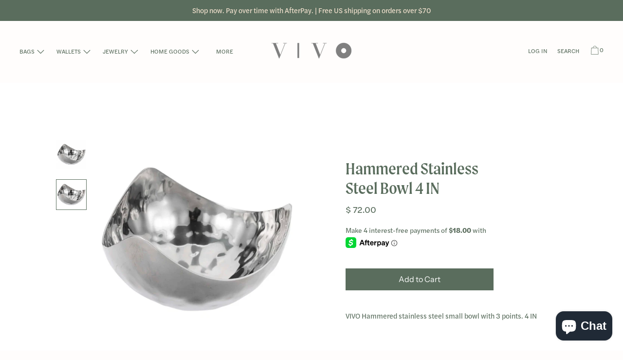

--- FILE ---
content_type: text/html; charset=utf-8
request_url: https://vivodirect.com/collections/homeware/products/hammered-stainless-steel-bowl-4-in
body_size: 25825
content:
<!doctype html>
<!--[if IE 9]> <html class="ie9 no-js supports-no-cookies" lang="en"> <![endif]-->
<!--[if (gt IE 9)|!(IE)]><!--> <html class="no-js supports-no-cookies" lang="en"> <!--<![endif]-->
<head>
<!-- "snippets/limespot.liquid" was not rendered, the associated app was uninstalled -->

  <script>
  var wpShopifyTracking = {}

  

  
    wpShopifyTracking.product =
      {
        collections: 'Home Goods',
        tags: 'Bowl,Home Goods,Stainless Steel'
      }
  
</script>

  <meta charset="utf-8">
  <meta http-equiv="X-UA-Compatible" content="IE=edge">
  <meta name="viewport" content="width=device-width,initial-scale=1">
  <meta name="theme-color" content="#f4fbf2">
  <link rel="canonical" href="https://vivodirect.com/products/hammered-stainless-steel-bowl-4-in">

  

  
  <title>
    Hammered Stainless Steel Bowl 4 IN
    
    
    
      &ndash; Vivo Direct
    
  </title>

  
    <meta name="description" content="VIVO Hammered stainless steel small bowl with 3 points. 4 IN">
  

  


<meta property="og:site_name" content="Vivo Direct">
<meta property="og:url" content="https://vivodirect.com/products/hammered-stainless-steel-bowl-4-in">
<meta property="og:title" content="Hammered Stainless Steel Bowl  4 IN">
<meta property="og:type" content="product">
<meta property="og:description" content="VIVO Hammered stainless steel small bowl with 3 points. 4 IN"><meta property="product:availability" content="instock">
  <meta property="product:price:amount" content="72.00">
  <meta property="product:price:currency" content="USD">
      
        <meta property="og:image" content="http://vivodirect.com/cdn/shop/products/SSB11_1200x1200.jpg?v=1751043898">
        <meta property="og:image:secure_url" content="https://vivodirect.com/cdn/shop/products/SSB11_1200x1200.jpg?v=1751043898">
      
        <meta property="og:image" content="http://vivodirect.com/cdn/shop/files/rxbzq34rat3ih5a2ti3b1xxz-large_1200x1200.jpg?v=1751043898">
        <meta property="og:image:secure_url" content="https://vivodirect.com/cdn/shop/files/rxbzq34rat3ih5a2ti3b1xxz-large_1200x1200.jpg?v=1751043898">
      
    


<meta name="twitter:site" content="@">
<meta name="twitter:card" content="summary_large_image">
<meta name="twitter:title" content="Hammered Stainless Steel Bowl  4 IN">
<meta name="twitter:description" content="VIVO Hammered stainless steel small bowl with 3 points. 4 IN">
  <link rel="stylesheet" href="https://use.typekit.net/nmm8ydo.css">

<link href="//vivodirect.com/cdn/shop/t/19/assets/theme.css?v=84909382588982549271759260109" rel="stylesheet">

  <style>

  
  
  

  @font-face {
  font-family: Karla;
  font-weight: 400;
  font-style: normal;
  src: url("//vivodirect.com/cdn/fonts/karla/karla_n4.40497e07df527e6a50e58fb17ef1950c72f3e32c.woff2") format("woff2"),
       url("//vivodirect.com/cdn/fonts/karla/karla_n4.e9f6f9de321061073c6bfe03c28976ba8ce6ee18.woff") format("woff");
}

  @font-face {
  font-family: "Crimson Text";
  font-weight: 400;
  font-style: normal;
  src: url("//vivodirect.com/cdn/fonts/crimson_text/crimsontext_n4.a9a5f5ab47c6f5346e7cd274511a5d08c59fb906.woff2") format("woff2"),
       url("//vivodirect.com/cdn/fonts/crimson_text/crimsontext_n4.e89f2f0678223181d995b90850b6894b928b2f96.woff") format("woff");
}

  @font-face {
  font-family: "Instrument Sans";
  font-weight: 400;
  font-style: normal;
  src: url("//vivodirect.com/cdn/fonts/instrument_sans/instrumentsans_n4.db86542ae5e1596dbdb28c279ae6c2086c4c5bfa.woff2") format("woff2"),
       url("//vivodirect.com/cdn/fonts/instrument_sans/instrumentsans_n4.510f1b081e58d08c30978f465518799851ef6d8b.woff") format("woff");
}


    @font-face {
  font-family: Karla;
  font-weight: 700;
  font-style: normal;
  src: url("//vivodirect.com/cdn/fonts/karla/karla_n7.4358a847d4875593d69cfc3f8cc0b44c17b3ed03.woff2") format("woff2"),
       url("//vivodirect.com/cdn/fonts/karla/karla_n7.96e322f6d76ce794f25fa29e55d6997c3fb656b6.woff") format("woff");
}

  

  
    @font-face {
  font-family: Karla;
  font-weight: 400;
  font-style: italic;
  src: url("//vivodirect.com/cdn/fonts/karla/karla_i4.2086039c16bcc3a78a72a2f7b471e3c4a7f873a6.woff2") format("woff2"),
       url("//vivodirect.com/cdn/fonts/karla/karla_i4.7b9f59841a5960c16fa2a897a0716c8ebb183221.woff") format("woff");
}

  

  
    @font-face {
  font-family: Karla;
  font-weight: 700;
  font-style: italic;
  src: url("//vivodirect.com/cdn/fonts/karla/karla_i7.fe031cd65d6e02906286add4f6dda06afc2615f0.woff2") format("woff2"),
       url("//vivodirect.com/cdn/fonts/karla/karla_i7.816d4949fa7f7d79314595d7003eda5b44e959e3.woff") format("woff");
}

  

  

  
  
  
  

  
  

  
  
  

  

  
  

  
  
  

  

  /* Primary text overlay *//* Primary text accent overlay *//* Secondary text overlay */





  :root {

    /* Fonts */

    --heading-font-stack: "Crimson Text", serif;
    --heading-font-weight: 400;
    --heading-font-style: normal;
    --heading-text-transform: none;

    --main-font-stack: Karla, sans-serif;
    --main-font-weight: 400;

    --accent-font-stack: "Instrument Sans", sans-serif;
    --accent-font-weight: 400;
    --accent-text-transform: none;

    --header-navigation-text-transform: uppercase;
    --list-and-grid-align: left;

    --header-navigation-typeface: Karla, sans-serif;
    --header-navigation-font-weight: 400;

    /*
    Primary color scheme
    */
    --color-primary-accent: rgb(228, 184, 176);
    --color-primary-text: rgb(90, 109, 93);
    --color-primary-background: rgb(255, 253, 252);
    --color-primary-meta: rgb(29, 61, 44);
    --color-primary-text--overlay: rgb(255, 253, 252);
    --color-primary-accent--overlay: rgb(0, 0, 0);

    --color-primary-text--faded: rgba(90, 109, 93, 0.6);

    --color-primary-text--05: rgba(90, 109, 93, 0.05);

    --color-primary-background--1: rgb(255, 253, 252);
    --color-primary-background--02: rgba(255, 253, 252, 0.2);
    --color-primary-background--0: rgba(255, 253, 252, 0);




    /*
    Secondary color scheme
    */
    --color-secondary-accent: rgb(228, 184, 176);
    --color-secondary-text: rgb(245, 228, 209);
    --color-secondary-background: rgb(90, 109, 93);
    --color-secondary-meta: rgb(65, 65, 65);
    --color-secondary-text--overlay: rgb(90, 109, 93);
    --color-secondary-accent--overlay: rgb(90, 109, 93);
    --color-secondary-text--faded: rgba(245, 228, 209, 0.6);
    --color-secondary-background--faded: rgba(90, 109, 93, 0.9);

    --color-secondary-text--05: rgba(245, 228, 209, 0.05);

    --color-secondary-background--1: rgb(90, 109, 93);
    --color-secondary-background--02: rgba(90, 109, 93, 0.2);
    --color-secondary-background--0: rgba(90, 109, 93, 0);

    /*
    Tertiary color scheme
    */
    --color-tertiary-accent: rgb(228, 184, 176);
    --color-tertiary-text: rgb(90, 109, 93);
    --color-tertiary-background: rgb(255, 255, 255);
    --color-tertiary-meta: rgb(170, 204, 209);

    --color-tertiary-text--overlay: rgb(255, 255, 255);
    --color-tertiary-accent--overlay: rgb(0, 0, 0);
    --color-tertiary-text--faded: rgba(90, 109, 93, 0.6);
    --color-tertiary-background--faded: rgba(255, 255, 255, 0.9);

    --color-tertiary-text--05: rgba(90, 109, 93, 0.05);

    --color-tertiary-background--1: rgb(255, 255, 255);
    --color-tertiary-background--02: rgba(255, 255, 255, 0.2);
    --color-tertiary-background--0: rgba(255, 255, 255, 0);

    /*
    Active text
    */
    --color-active-text: #5a6d5d;
    --color-active-background: #ffffff;
    --color-active-accent: #e4b8b0;
    --color-active-meta: #aaccd1;
    --color-active-text--overlay: #ffffff;
    --color-active-text--faded: rgba(90, 109, 93, 0.9);
    --color-active-accent--overlay: #000000;
    --color-active-background--faded: rgba(255, 255, 255, 0.9);

    /* placeholder */
    --primary-placeholder-bg: rgba(0, 0, 0, 0.1);
    --secondary-placeholder-bg: rgba(255, 255, 255, 0.1);
    --tertiary-placeholder-bg: rgba(0, 0, 0, 0.1);


    /*
    SVG ico select
    */
    --icon-svg-select: url(//vivodirect.com/cdn/shop/t/19/assets/ico-select.svg?v=6798820656232110661596828531);
    --icon-svg-select-primary: url(//vivodirect.com/cdn/shop/t/19/assets/ico-select__primary.svg?v=6798820656232110661596828531);
    --icon-svg-select-secondary: url(//vivodirect.com/cdn/shop/t/19/assets/ico-select__secondary.svg?v=88578484609673798571596828531);
    --icon-svg-select-tertiary: url(//vivodirect.com/cdn/shop/t/19/assets/ico-select__tertiary.svg?v=6798820656232110661596828531);

    --modal-controls-preloader: url(//vivodirect.com/cdn/shop/t/19/assets/pswp-preloader.gif?v=149226290491970679091596828519) 0 0 no-repeat;

  }
</style>


  <script>
    document.documentElement.className = document.documentElement.className.replace('no-js', 'js');

    window.theme = {
      data: {
        "cartMethod": "modal"
      },
      strings: {
        addToCart: "Add to Cart",
        soldOut: "Sold Out",
        unavailable: "Unavailable",
        cartEmpty: "Your cart is currently empty.",
        cartCookie: "Enable cookies to use the shopping cart",
        cartSavings: "Translation missing: en.cart.general.savings_html"
      },
      moneyFormat: "$ {{amount}}",
      info: {
        name: 'Cascade',
      }
    };
  </script>

  

  
<!--[if (gt IE 9)|!(IE)]><!--><script src="//vivodirect.com/cdn/shop/t/19/assets/theme.js?v=131021056221834729671596828520" defer="defer"></script><!--<![endif]-->
<!--[if lt IE 9]><script src="//vivodirect.com/cdn/shop/t/19/assets/theme.js?v=131021056221834729671596828520"></script><![endif]-->
  <script>window.performance && window.performance.mark && window.performance.mark('shopify.content_for_header.start');</script><meta name="google-site-verification" content="evFzP-2ae_JzMgTRy8Aa7GlI-0R5j2R5E1fOQgUjKJc">
<meta id="shopify-digital-wallet" name="shopify-digital-wallet" content="/4092765/digital_wallets/dialog">
<meta name="shopify-checkout-api-token" content="79067ca200fcc7e292d5d8f9b94d5973">
<link rel="alternate" type="application/json+oembed" href="https://vivodirect.com/products/hammered-stainless-steel-bowl-4-in.oembed">
<script async="async" src="/checkouts/internal/preloads.js?locale=en-US"></script>
<link rel="preconnect" href="https://shop.app" crossorigin="anonymous">
<script async="async" src="https://shop.app/checkouts/internal/preloads.js?locale=en-US&shop_id=4092765" crossorigin="anonymous"></script>
<script id="shopify-features" type="application/json">{"accessToken":"79067ca200fcc7e292d5d8f9b94d5973","betas":["rich-media-storefront-analytics"],"domain":"vivodirect.com","predictiveSearch":true,"shopId":4092765,"locale":"en"}</script>
<script>var Shopify = Shopify || {};
Shopify.shop = "vivo-direct.myshopify.com";
Shopify.locale = "en";
Shopify.currency = {"active":"USD","rate":"1.0"};
Shopify.country = "US";
Shopify.theme = {"name":"Backup Cascade \/ Hand Hugs July 2020","id":82883870773,"schema_name":"Cascade","schema_version":"1.4.2","theme_store_id":null,"role":"main"};
Shopify.theme.handle = "null";
Shopify.theme.style = {"id":null,"handle":null};
Shopify.cdnHost = "vivodirect.com/cdn";
Shopify.routes = Shopify.routes || {};
Shopify.routes.root = "/";</script>
<script type="module">!function(o){(o.Shopify=o.Shopify||{}).modules=!0}(window);</script>
<script>!function(o){function n(){var o=[];function n(){o.push(Array.prototype.slice.apply(arguments))}return n.q=o,n}var t=o.Shopify=o.Shopify||{};t.loadFeatures=n(),t.autoloadFeatures=n()}(window);</script>
<script>
  window.ShopifyPay = window.ShopifyPay || {};
  window.ShopifyPay.apiHost = "shop.app\/pay";
  window.ShopifyPay.redirectState = null;
</script>
<script id="shop-js-analytics" type="application/json">{"pageType":"product"}</script>
<script defer="defer" async type="module" src="//vivodirect.com/cdn/shopifycloud/shop-js/modules/v2/client.init-shop-cart-sync_DtuiiIyl.en.esm.js"></script>
<script defer="defer" async type="module" src="//vivodirect.com/cdn/shopifycloud/shop-js/modules/v2/chunk.common_CUHEfi5Q.esm.js"></script>
<script type="module">
  await import("//vivodirect.com/cdn/shopifycloud/shop-js/modules/v2/client.init-shop-cart-sync_DtuiiIyl.en.esm.js");
await import("//vivodirect.com/cdn/shopifycloud/shop-js/modules/v2/chunk.common_CUHEfi5Q.esm.js");

  window.Shopify.SignInWithShop?.initShopCartSync?.({"fedCMEnabled":true,"windoidEnabled":true});

</script>
<script>
  window.Shopify = window.Shopify || {};
  if (!window.Shopify.featureAssets) window.Shopify.featureAssets = {};
  window.Shopify.featureAssets['shop-js'] = {"shop-cart-sync":["modules/v2/client.shop-cart-sync_DFoTY42P.en.esm.js","modules/v2/chunk.common_CUHEfi5Q.esm.js"],"init-fed-cm":["modules/v2/client.init-fed-cm_D2UNy1i2.en.esm.js","modules/v2/chunk.common_CUHEfi5Q.esm.js"],"init-shop-email-lookup-coordinator":["modules/v2/client.init-shop-email-lookup-coordinator_BQEe2rDt.en.esm.js","modules/v2/chunk.common_CUHEfi5Q.esm.js"],"shop-cash-offers":["modules/v2/client.shop-cash-offers_3CTtReFF.en.esm.js","modules/v2/chunk.common_CUHEfi5Q.esm.js","modules/v2/chunk.modal_BewljZkx.esm.js"],"shop-button":["modules/v2/client.shop-button_C6oxCjDL.en.esm.js","modules/v2/chunk.common_CUHEfi5Q.esm.js"],"init-windoid":["modules/v2/client.init-windoid_5pix8xhK.en.esm.js","modules/v2/chunk.common_CUHEfi5Q.esm.js"],"avatar":["modules/v2/client.avatar_BTnouDA3.en.esm.js"],"init-shop-cart-sync":["modules/v2/client.init-shop-cart-sync_DtuiiIyl.en.esm.js","modules/v2/chunk.common_CUHEfi5Q.esm.js"],"shop-toast-manager":["modules/v2/client.shop-toast-manager_BYv_8cH1.en.esm.js","modules/v2/chunk.common_CUHEfi5Q.esm.js"],"pay-button":["modules/v2/client.pay-button_FnF9EIkY.en.esm.js","modules/v2/chunk.common_CUHEfi5Q.esm.js"],"shop-login-button":["modules/v2/client.shop-login-button_CH1KUpOf.en.esm.js","modules/v2/chunk.common_CUHEfi5Q.esm.js","modules/v2/chunk.modal_BewljZkx.esm.js"],"init-customer-accounts-sign-up":["modules/v2/client.init-customer-accounts-sign-up_aj7QGgYS.en.esm.js","modules/v2/client.shop-login-button_CH1KUpOf.en.esm.js","modules/v2/chunk.common_CUHEfi5Q.esm.js","modules/v2/chunk.modal_BewljZkx.esm.js"],"init-shop-for-new-customer-accounts":["modules/v2/client.init-shop-for-new-customer-accounts_NbnYRf_7.en.esm.js","modules/v2/client.shop-login-button_CH1KUpOf.en.esm.js","modules/v2/chunk.common_CUHEfi5Q.esm.js","modules/v2/chunk.modal_BewljZkx.esm.js"],"init-customer-accounts":["modules/v2/client.init-customer-accounts_ppedhqCH.en.esm.js","modules/v2/client.shop-login-button_CH1KUpOf.en.esm.js","modules/v2/chunk.common_CUHEfi5Q.esm.js","modules/v2/chunk.modal_BewljZkx.esm.js"],"shop-follow-button":["modules/v2/client.shop-follow-button_CMIBBa6u.en.esm.js","modules/v2/chunk.common_CUHEfi5Q.esm.js","modules/v2/chunk.modal_BewljZkx.esm.js"],"lead-capture":["modules/v2/client.lead-capture_But0hIyf.en.esm.js","modules/v2/chunk.common_CUHEfi5Q.esm.js","modules/v2/chunk.modal_BewljZkx.esm.js"],"checkout-modal":["modules/v2/client.checkout-modal_BBxc70dQ.en.esm.js","modules/v2/chunk.common_CUHEfi5Q.esm.js","modules/v2/chunk.modal_BewljZkx.esm.js"],"shop-login":["modules/v2/client.shop-login_hM3Q17Kl.en.esm.js","modules/v2/chunk.common_CUHEfi5Q.esm.js","modules/v2/chunk.modal_BewljZkx.esm.js"],"payment-terms":["modules/v2/client.payment-terms_CAtGlQYS.en.esm.js","modules/v2/chunk.common_CUHEfi5Q.esm.js","modules/v2/chunk.modal_BewljZkx.esm.js"]};
</script>
<script>(function() {
  var isLoaded = false;
  function asyncLoad() {
    if (isLoaded) return;
    isLoaded = true;
    var urls = ["https:\/\/instafeed.nfcube.com\/cdn\/290e8d89984cdf0b8cd2568229d753c0.js?shop=vivo-direct.myshopify.com","https:\/\/static-us.afterpay.com\/shopify\/afterpay-attract\/afterpay-attract-widget.js?shop=vivo-direct.myshopify.com","https:\/\/d3p29gcwgas9m8.cloudfront.net\/assets\/js\/index.js?shop=vivo-direct.myshopify.com","https:\/\/omnisnippet1.com\/platforms\/shopify.js?source=scriptTag\u0026v=2025-05-15T12\u0026shop=vivo-direct.myshopify.com"];
    for (var i = 0; i < urls.length; i++) {
      var s = document.createElement('script');
      s.type = 'text/javascript';
      s.async = true;
      s.src = urls[i];
      var x = document.getElementsByTagName('script')[0];
      x.parentNode.insertBefore(s, x);
    }
  };
  if(window.attachEvent) {
    window.attachEvent('onload', asyncLoad);
  } else {
    window.addEventListener('load', asyncLoad, false);
  }
})();</script>
<script id="__st">var __st={"a":4092765,"offset":-18000,"reqid":"8b058b12-36c7-47e8-a9be-8794e9b526ae-1767494789","pageurl":"vivodirect.com\/collections\/homeware\/products\/hammered-stainless-steel-bowl-4-in","u":"1186cb8a8809","p":"product","rtyp":"product","rid":4631492821045};</script>
<script>window.ShopifyPaypalV4VisibilityTracking = true;</script>
<script id="captcha-bootstrap">!function(){'use strict';const t='contact',e='account',n='new_comment',o=[[t,t],['blogs',n],['comments',n],[t,'customer']],c=[[e,'customer_login'],[e,'guest_login'],[e,'recover_customer_password'],[e,'create_customer']],r=t=>t.map((([t,e])=>`form[action*='/${t}']:not([data-nocaptcha='true']) input[name='form_type'][value='${e}']`)).join(','),a=t=>()=>t?[...document.querySelectorAll(t)].map((t=>t.form)):[];function s(){const t=[...o],e=r(t);return a(e)}const i='password',u='form_key',d=['recaptcha-v3-token','g-recaptcha-response','h-captcha-response',i],f=()=>{try{return window.sessionStorage}catch{return}},m='__shopify_v',_=t=>t.elements[u];function p(t,e,n=!1){try{const o=window.sessionStorage,c=JSON.parse(o.getItem(e)),{data:r}=function(t){const{data:e,action:n}=t;return t[m]||n?{data:e,action:n}:{data:t,action:n}}(c);for(const[e,n]of Object.entries(r))t.elements[e]&&(t.elements[e].value=n);n&&o.removeItem(e)}catch(o){console.error('form repopulation failed',{error:o})}}const l='form_type',E='cptcha';function T(t){t.dataset[E]=!0}const w=window,h=w.document,L='Shopify',v='ce_forms',y='captcha';let A=!1;((t,e)=>{const n=(g='f06e6c50-85a8-45c8-87d0-21a2b65856fe',I='https://cdn.shopify.com/shopifycloud/storefront-forms-hcaptcha/ce_storefront_forms_captcha_hcaptcha.v1.5.2.iife.js',D={infoText:'Protected by hCaptcha',privacyText:'Privacy',termsText:'Terms'},(t,e,n)=>{const o=w[L][v],c=o.bindForm;if(c)return c(t,g,e,D).then(n);var r;o.q.push([[t,g,e,D],n]),r=I,A||(h.body.append(Object.assign(h.createElement('script'),{id:'captcha-provider',async:!0,src:r})),A=!0)});var g,I,D;w[L]=w[L]||{},w[L][v]=w[L][v]||{},w[L][v].q=[],w[L][y]=w[L][y]||{},w[L][y].protect=function(t,e){n(t,void 0,e),T(t)},Object.freeze(w[L][y]),function(t,e,n,w,h,L){const[v,y,A,g]=function(t,e,n){const i=e?o:[],u=t?c:[],d=[...i,...u],f=r(d),m=r(i),_=r(d.filter((([t,e])=>n.includes(e))));return[a(f),a(m),a(_),s()]}(w,h,L),I=t=>{const e=t.target;return e instanceof HTMLFormElement?e:e&&e.form},D=t=>v().includes(t);t.addEventListener('submit',(t=>{const e=I(t);if(!e)return;const n=D(e)&&!e.dataset.hcaptchaBound&&!e.dataset.recaptchaBound,o=_(e),c=g().includes(e)&&(!o||!o.value);(n||c)&&t.preventDefault(),c&&!n&&(function(t){try{if(!f())return;!function(t){const e=f();if(!e)return;const n=_(t);if(!n)return;const o=n.value;o&&e.removeItem(o)}(t);const e=Array.from(Array(32),(()=>Math.random().toString(36)[2])).join('');!function(t,e){_(t)||t.append(Object.assign(document.createElement('input'),{type:'hidden',name:u})),t.elements[u].value=e}(t,e),function(t,e){const n=f();if(!n)return;const o=[...t.querySelectorAll(`input[type='${i}']`)].map((({name:t})=>t)),c=[...d,...o],r={};for(const[a,s]of new FormData(t).entries())c.includes(a)||(r[a]=s);n.setItem(e,JSON.stringify({[m]:1,action:t.action,data:r}))}(t,e)}catch(e){console.error('failed to persist form',e)}}(e),e.submit())}));const S=(t,e)=>{t&&!t.dataset[E]&&(n(t,e.some((e=>e===t))),T(t))};for(const o of['focusin','change'])t.addEventListener(o,(t=>{const e=I(t);D(e)&&S(e,y())}));const B=e.get('form_key'),M=e.get(l),P=B&&M;t.addEventListener('DOMContentLoaded',(()=>{const t=y();if(P)for(const e of t)e.elements[l].value===M&&p(e,B);[...new Set([...A(),...v().filter((t=>'true'===t.dataset.shopifyCaptcha))])].forEach((e=>S(e,t)))}))}(h,new URLSearchParams(w.location.search),n,t,e,['guest_login'])})(!0,!0)}();</script>
<script integrity="sha256-4kQ18oKyAcykRKYeNunJcIwy7WH5gtpwJnB7kiuLZ1E=" data-source-attribution="shopify.loadfeatures" defer="defer" src="//vivodirect.com/cdn/shopifycloud/storefront/assets/storefront/load_feature-a0a9edcb.js" crossorigin="anonymous"></script>
<script crossorigin="anonymous" defer="defer" src="//vivodirect.com/cdn/shopifycloud/storefront/assets/shopify_pay/storefront-65b4c6d7.js?v=20250812"></script>
<script data-source-attribution="shopify.dynamic_checkout.dynamic.init">var Shopify=Shopify||{};Shopify.PaymentButton=Shopify.PaymentButton||{isStorefrontPortableWallets:!0,init:function(){window.Shopify.PaymentButton.init=function(){};var t=document.createElement("script");t.src="https://vivodirect.com/cdn/shopifycloud/portable-wallets/latest/portable-wallets.en.js",t.type="module",document.head.appendChild(t)}};
</script>
<script data-source-attribution="shopify.dynamic_checkout.buyer_consent">
  function portableWalletsHideBuyerConsent(e){var t=document.getElementById("shopify-buyer-consent"),n=document.getElementById("shopify-subscription-policy-button");t&&n&&(t.classList.add("hidden"),t.setAttribute("aria-hidden","true"),n.removeEventListener("click",e))}function portableWalletsShowBuyerConsent(e){var t=document.getElementById("shopify-buyer-consent"),n=document.getElementById("shopify-subscription-policy-button");t&&n&&(t.classList.remove("hidden"),t.removeAttribute("aria-hidden"),n.addEventListener("click",e))}window.Shopify?.PaymentButton&&(window.Shopify.PaymentButton.hideBuyerConsent=portableWalletsHideBuyerConsent,window.Shopify.PaymentButton.showBuyerConsent=portableWalletsShowBuyerConsent);
</script>
<script data-source-attribution="shopify.dynamic_checkout.cart.bootstrap">document.addEventListener("DOMContentLoaded",(function(){function t(){return document.querySelector("shopify-accelerated-checkout-cart, shopify-accelerated-checkout")}if(t())Shopify.PaymentButton.init();else{new MutationObserver((function(e,n){t()&&(Shopify.PaymentButton.init(),n.disconnect())})).observe(document.body,{childList:!0,subtree:!0})}}));
</script>
<link id="shopify-accelerated-checkout-styles" rel="stylesheet" media="screen" href="https://vivodirect.com/cdn/shopifycloud/portable-wallets/latest/accelerated-checkout-backwards-compat.css" crossorigin="anonymous">
<style id="shopify-accelerated-checkout-cart">
        #shopify-buyer-consent {
  margin-top: 1em;
  display: inline-block;
  width: 100%;
}

#shopify-buyer-consent.hidden {
  display: none;
}

#shopify-subscription-policy-button {
  background: none;
  border: none;
  padding: 0;
  text-decoration: underline;
  font-size: inherit;
  cursor: pointer;
}

#shopify-subscription-policy-button::before {
  box-shadow: none;
}

      </style>

<script>window.performance && window.performance.mark && window.performance.mark('shopify.content_for_header.end');</script>
  <script src="https://ajax.googleapis.com/ajax/libs/jquery/2.2.4/jquery.min.js"></script>

<script src="https://cdn.shopify.com/extensions/7bc9bb47-adfa-4267-963e-cadee5096caf/inbox-1252/assets/inbox-chat-loader.js" type="text/javascript" defer="defer"></script>
<link href="https://monorail-edge.shopifysvc.com" rel="dns-prefetch">
<script>(function(){if ("sendBeacon" in navigator && "performance" in window) {try {var session_token_from_headers = performance.getEntriesByType('navigation')[0].serverTiming.find(x => x.name == '_s').description;} catch {var session_token_from_headers = undefined;}var session_cookie_matches = document.cookie.match(/_shopify_s=([^;]*)/);var session_token_from_cookie = session_cookie_matches && session_cookie_matches.length === 2 ? session_cookie_matches[1] : "";var session_token = session_token_from_headers || session_token_from_cookie || "";function handle_abandonment_event(e) {var entries = performance.getEntries().filter(function(entry) {return /monorail-edge.shopifysvc.com/.test(entry.name);});if (!window.abandonment_tracked && entries.length === 0) {window.abandonment_tracked = true;var currentMs = Date.now();var navigation_start = performance.timing.navigationStart;var payload = {shop_id: 4092765,url: window.location.href,navigation_start,duration: currentMs - navigation_start,session_token,page_type: "product"};window.navigator.sendBeacon("https://monorail-edge.shopifysvc.com/v1/produce", JSON.stringify({schema_id: "online_store_buyer_site_abandonment/1.1",payload: payload,metadata: {event_created_at_ms: currentMs,event_sent_at_ms: currentMs}}));}}window.addEventListener('pagehide', handle_abandonment_event);}}());</script>
<script id="web-pixels-manager-setup">(function e(e,d,r,n,o){if(void 0===o&&(o={}),!Boolean(null===(a=null===(i=window.Shopify)||void 0===i?void 0:i.analytics)||void 0===a?void 0:a.replayQueue)){var i,a;window.Shopify=window.Shopify||{};var t=window.Shopify;t.analytics=t.analytics||{};var s=t.analytics;s.replayQueue=[],s.publish=function(e,d,r){return s.replayQueue.push([e,d,r]),!0};try{self.performance.mark("wpm:start")}catch(e){}var l=function(){var e={modern:/Edge?\/(1{2}[4-9]|1[2-9]\d|[2-9]\d{2}|\d{4,})\.\d+(\.\d+|)|Firefox\/(1{2}[4-9]|1[2-9]\d|[2-9]\d{2}|\d{4,})\.\d+(\.\d+|)|Chrom(ium|e)\/(9{2}|\d{3,})\.\d+(\.\d+|)|(Maci|X1{2}).+ Version\/(15\.\d+|(1[6-9]|[2-9]\d|\d{3,})\.\d+)([,.]\d+|)( \(\w+\)|)( Mobile\/\w+|) Safari\/|Chrome.+OPR\/(9{2}|\d{3,})\.\d+\.\d+|(CPU[ +]OS|iPhone[ +]OS|CPU[ +]iPhone|CPU IPhone OS|CPU iPad OS)[ +]+(15[._]\d+|(1[6-9]|[2-9]\d|\d{3,})[._]\d+)([._]\d+|)|Android:?[ /-](13[3-9]|1[4-9]\d|[2-9]\d{2}|\d{4,})(\.\d+|)(\.\d+|)|Android.+Firefox\/(13[5-9]|1[4-9]\d|[2-9]\d{2}|\d{4,})\.\d+(\.\d+|)|Android.+Chrom(ium|e)\/(13[3-9]|1[4-9]\d|[2-9]\d{2}|\d{4,})\.\d+(\.\d+|)|SamsungBrowser\/([2-9]\d|\d{3,})\.\d+/,legacy:/Edge?\/(1[6-9]|[2-9]\d|\d{3,})\.\d+(\.\d+|)|Firefox\/(5[4-9]|[6-9]\d|\d{3,})\.\d+(\.\d+|)|Chrom(ium|e)\/(5[1-9]|[6-9]\d|\d{3,})\.\d+(\.\d+|)([\d.]+$|.*Safari\/(?![\d.]+ Edge\/[\d.]+$))|(Maci|X1{2}).+ Version\/(10\.\d+|(1[1-9]|[2-9]\d|\d{3,})\.\d+)([,.]\d+|)( \(\w+\)|)( Mobile\/\w+|) Safari\/|Chrome.+OPR\/(3[89]|[4-9]\d|\d{3,})\.\d+\.\d+|(CPU[ +]OS|iPhone[ +]OS|CPU[ +]iPhone|CPU IPhone OS|CPU iPad OS)[ +]+(10[._]\d+|(1[1-9]|[2-9]\d|\d{3,})[._]\d+)([._]\d+|)|Android:?[ /-](13[3-9]|1[4-9]\d|[2-9]\d{2}|\d{4,})(\.\d+|)(\.\d+|)|Mobile Safari.+OPR\/([89]\d|\d{3,})\.\d+\.\d+|Android.+Firefox\/(13[5-9]|1[4-9]\d|[2-9]\d{2}|\d{4,})\.\d+(\.\d+|)|Android.+Chrom(ium|e)\/(13[3-9]|1[4-9]\d|[2-9]\d{2}|\d{4,})\.\d+(\.\d+|)|Android.+(UC? ?Browser|UCWEB|U3)[ /]?(15\.([5-9]|\d{2,})|(1[6-9]|[2-9]\d|\d{3,})\.\d+)\.\d+|SamsungBrowser\/(5\.\d+|([6-9]|\d{2,})\.\d+)|Android.+MQ{2}Browser\/(14(\.(9|\d{2,})|)|(1[5-9]|[2-9]\d|\d{3,})(\.\d+|))(\.\d+|)|K[Aa][Ii]OS\/(3\.\d+|([4-9]|\d{2,})\.\d+)(\.\d+|)/},d=e.modern,r=e.legacy,n=navigator.userAgent;return n.match(d)?"modern":n.match(r)?"legacy":"unknown"}(),u="modern"===l?"modern":"legacy",c=(null!=n?n:{modern:"",legacy:""})[u],f=function(e){return[e.baseUrl,"/wpm","/b",e.hashVersion,"modern"===e.buildTarget?"m":"l",".js"].join("")}({baseUrl:d,hashVersion:r,buildTarget:u}),m=function(e){var d=e.version,r=e.bundleTarget,n=e.surface,o=e.pageUrl,i=e.monorailEndpoint;return{emit:function(e){var a=e.status,t=e.errorMsg,s=(new Date).getTime(),l=JSON.stringify({metadata:{event_sent_at_ms:s},events:[{schema_id:"web_pixels_manager_load/3.1",payload:{version:d,bundle_target:r,page_url:o,status:a,surface:n,error_msg:t},metadata:{event_created_at_ms:s}}]});if(!i)return console&&console.warn&&console.warn("[Web Pixels Manager] No Monorail endpoint provided, skipping logging."),!1;try{return self.navigator.sendBeacon.bind(self.navigator)(i,l)}catch(e){}var u=new XMLHttpRequest;try{return u.open("POST",i,!0),u.setRequestHeader("Content-Type","text/plain"),u.send(l),!0}catch(e){return console&&console.warn&&console.warn("[Web Pixels Manager] Got an unhandled error while logging to Monorail."),!1}}}}({version:r,bundleTarget:l,surface:e.surface,pageUrl:self.location.href,monorailEndpoint:e.monorailEndpoint});try{o.browserTarget=l,function(e){var d=e.src,r=e.async,n=void 0===r||r,o=e.onload,i=e.onerror,a=e.sri,t=e.scriptDataAttributes,s=void 0===t?{}:t,l=document.createElement("script"),u=document.querySelector("head"),c=document.querySelector("body");if(l.async=n,l.src=d,a&&(l.integrity=a,l.crossOrigin="anonymous"),s)for(var f in s)if(Object.prototype.hasOwnProperty.call(s,f))try{l.dataset[f]=s[f]}catch(e){}if(o&&l.addEventListener("load",o),i&&l.addEventListener("error",i),u)u.appendChild(l);else{if(!c)throw new Error("Did not find a head or body element to append the script");c.appendChild(l)}}({src:f,async:!0,onload:function(){if(!function(){var e,d;return Boolean(null===(d=null===(e=window.Shopify)||void 0===e?void 0:e.analytics)||void 0===d?void 0:d.initialized)}()){var d=window.webPixelsManager.init(e)||void 0;if(d){var r=window.Shopify.analytics;r.replayQueue.forEach((function(e){var r=e[0],n=e[1],o=e[2];d.publishCustomEvent(r,n,o)})),r.replayQueue=[],r.publish=d.publishCustomEvent,r.visitor=d.visitor,r.initialized=!0}}},onerror:function(){return m.emit({status:"failed",errorMsg:"".concat(f," has failed to load")})},sri:function(e){var d=/^sha384-[A-Za-z0-9+/=]+$/;return"string"==typeof e&&d.test(e)}(c)?c:"",scriptDataAttributes:o}),m.emit({status:"loading"})}catch(e){m.emit({status:"failed",errorMsg:(null==e?void 0:e.message)||"Unknown error"})}}})({shopId: 4092765,storefrontBaseUrl: "https://vivodirect.com",extensionsBaseUrl: "https://extensions.shopifycdn.com/cdn/shopifycloud/web-pixels-manager",monorailEndpoint: "https://monorail-edge.shopifysvc.com/unstable/produce_batch",surface: "storefront-renderer",enabledBetaFlags: ["2dca8a86","a0d5f9d2"],webPixelsConfigList: [{"id":"925925429","configuration":"{\"subdomain\": \"vivo-direct\"}","eventPayloadVersion":"v1","runtimeContext":"STRICT","scriptVersion":"20c7e10224914f65eb526761dc08ee43","type":"APP","apiClientId":1615517,"privacyPurposes":["ANALYTICS","MARKETING","SALE_OF_DATA"],"dataSharingAdjustments":{"protectedCustomerApprovalScopes":["read_customer_address","read_customer_email","read_customer_name","read_customer_personal_data","read_customer_phone"]}},{"id":"516915253","configuration":"{\"config\":\"{\\\"pixel_id\\\":\\\"AW-778672604\\\",\\\"target_country\\\":\\\"US\\\",\\\"gtag_events\\\":[{\\\"type\\\":\\\"search\\\",\\\"action_label\\\":\\\"AW-778672604\\\/RGbOCObg048BENyzpvMC\\\"},{\\\"type\\\":\\\"begin_checkout\\\",\\\"action_label\\\":\\\"AW-778672604\\\/Th2pCOPg048BENyzpvMC\\\"},{\\\"type\\\":\\\"view_item\\\",\\\"action_label\\\":[\\\"AW-778672604\\\/RbK1CN3g048BENyzpvMC\\\",\\\"MC-GRG9RMC2SZ\\\"]},{\\\"type\\\":\\\"purchase\\\",\\\"action_label\\\":[\\\"AW-778672604\\\/PC8DCNrg048BENyzpvMC\\\",\\\"MC-GRG9RMC2SZ\\\"]},{\\\"type\\\":\\\"page_view\\\",\\\"action_label\\\":[\\\"AW-778672604\\\/9AlBCNfg048BENyzpvMC\\\",\\\"MC-GRG9RMC2SZ\\\"]},{\\\"type\\\":\\\"add_payment_info\\\",\\\"action_label\\\":\\\"AW-778672604\\\/Xll_COng048BENyzpvMC\\\"},{\\\"type\\\":\\\"add_to_cart\\\",\\\"action_label\\\":\\\"AW-778672604\\\/eQC1CODg048BENyzpvMC\\\"}],\\\"enable_monitoring_mode\\\":false}\"}","eventPayloadVersion":"v1","runtimeContext":"OPEN","scriptVersion":"b2a88bafab3e21179ed38636efcd8a93","type":"APP","apiClientId":1780363,"privacyPurposes":[],"dataSharingAdjustments":{"protectedCustomerApprovalScopes":["read_customer_address","read_customer_email","read_customer_name","read_customer_personal_data","read_customer_phone"]}},{"id":"156991541","configuration":"{\"pixel_id\":\"1129915304044987\",\"pixel_type\":\"facebook_pixel\",\"metaapp_system_user_token\":\"-\"}","eventPayloadVersion":"v1","runtimeContext":"OPEN","scriptVersion":"ca16bc87fe92b6042fbaa3acc2fbdaa6","type":"APP","apiClientId":2329312,"privacyPurposes":["ANALYTICS","MARKETING","SALE_OF_DATA"],"dataSharingAdjustments":{"protectedCustomerApprovalScopes":["read_customer_address","read_customer_email","read_customer_name","read_customer_personal_data","read_customer_phone"]}},{"id":"115114037","configuration":"{\"apiURL\":\"https:\/\/api.omnisend.com\",\"appURL\":\"https:\/\/app.omnisend.com\",\"brandID\":\"5eced6df99f0b759e7bc6ee7\",\"trackingURL\":\"https:\/\/wt.omnisendlink.com\"}","eventPayloadVersion":"v1","runtimeContext":"STRICT","scriptVersion":"aa9feb15e63a302383aa48b053211bbb","type":"APP","apiClientId":186001,"privacyPurposes":["ANALYTICS","MARKETING","SALE_OF_DATA"],"dataSharingAdjustments":{"protectedCustomerApprovalScopes":["read_customer_address","read_customer_email","read_customer_name","read_customer_personal_data","read_customer_phone"]}},{"id":"62750773","configuration":"{\"tagID\":\"2613135922421\"}","eventPayloadVersion":"v1","runtimeContext":"STRICT","scriptVersion":"18031546ee651571ed29edbe71a3550b","type":"APP","apiClientId":3009811,"privacyPurposes":["ANALYTICS","MARKETING","SALE_OF_DATA"],"dataSharingAdjustments":{"protectedCustomerApprovalScopes":["read_customer_address","read_customer_email","read_customer_name","read_customer_personal_data","read_customer_phone"]}},{"id":"66879541","eventPayloadVersion":"v1","runtimeContext":"LAX","scriptVersion":"1","type":"CUSTOM","privacyPurposes":["MARKETING"],"name":"Meta pixel (migrated)"},{"id":"92110901","eventPayloadVersion":"v1","runtimeContext":"LAX","scriptVersion":"1","type":"CUSTOM","privacyPurposes":["ANALYTICS"],"name":"Google Analytics tag (migrated)"},{"id":"shopify-app-pixel","configuration":"{}","eventPayloadVersion":"v1","runtimeContext":"STRICT","scriptVersion":"0450","apiClientId":"shopify-pixel","type":"APP","privacyPurposes":["ANALYTICS","MARKETING"]},{"id":"shopify-custom-pixel","eventPayloadVersion":"v1","runtimeContext":"LAX","scriptVersion":"0450","apiClientId":"shopify-pixel","type":"CUSTOM","privacyPurposes":["ANALYTICS","MARKETING"]}],isMerchantRequest: false,initData: {"shop":{"name":"Vivo Direct","paymentSettings":{"currencyCode":"USD"},"myshopifyDomain":"vivo-direct.myshopify.com","countryCode":"US","storefrontUrl":"https:\/\/vivodirect.com"},"customer":null,"cart":null,"checkout":null,"productVariants":[{"price":{"amount":72.0,"currencyCode":"USD"},"product":{"title":"Hammered Stainless Steel Bowl  4 IN","vendor":"0","id":"4631492821045","untranslatedTitle":"Hammered Stainless Steel Bowl  4 IN","url":"\/products\/hammered-stainless-steel-bowl-4-in","type":"Home"},"id":"32229763055669","image":{"src":"\/\/vivodirect.com\/cdn\/shop\/files\/rxbzq34rat3ih5a2ti3b1xxz-large.jpg?v=1751043898"},"sku":"SSB11","title":"Default Title","untranslatedTitle":"Default Title"}],"purchasingCompany":null},},"https://vivodirect.com/cdn","da62cc92w68dfea28pcf9825a4m392e00d0",{"modern":"","legacy":""},{"shopId":"4092765","storefrontBaseUrl":"https:\/\/vivodirect.com","extensionBaseUrl":"https:\/\/extensions.shopifycdn.com\/cdn\/shopifycloud\/web-pixels-manager","surface":"storefront-renderer","enabledBetaFlags":"[\"2dca8a86\", \"a0d5f9d2\"]","isMerchantRequest":"false","hashVersion":"da62cc92w68dfea28pcf9825a4m392e00d0","publish":"custom","events":"[[\"page_viewed\",{}],[\"product_viewed\",{\"productVariant\":{\"price\":{\"amount\":72.0,\"currencyCode\":\"USD\"},\"product\":{\"title\":\"Hammered Stainless Steel Bowl  4 IN\",\"vendor\":\"0\",\"id\":\"4631492821045\",\"untranslatedTitle\":\"Hammered Stainless Steel Bowl  4 IN\",\"url\":\"\/products\/hammered-stainless-steel-bowl-4-in\",\"type\":\"Home\"},\"id\":\"32229763055669\",\"image\":{\"src\":\"\/\/vivodirect.com\/cdn\/shop\/files\/rxbzq34rat3ih5a2ti3b1xxz-large.jpg?v=1751043898\"},\"sku\":\"SSB11\",\"title\":\"Default Title\",\"untranslatedTitle\":\"Default Title\"}}]]"});</script><script>
  window.ShopifyAnalytics = window.ShopifyAnalytics || {};
  window.ShopifyAnalytics.meta = window.ShopifyAnalytics.meta || {};
  window.ShopifyAnalytics.meta.currency = 'USD';
  var meta = {"product":{"id":4631492821045,"gid":"gid:\/\/shopify\/Product\/4631492821045","vendor":"0","type":"Home","handle":"hammered-stainless-steel-bowl-4-in","variants":[{"id":32229763055669,"price":7200,"name":"Hammered Stainless Steel Bowl  4 IN","public_title":null,"sku":"SSB11"}],"remote":false},"page":{"pageType":"product","resourceType":"product","resourceId":4631492821045,"requestId":"8b058b12-36c7-47e8-a9be-8794e9b526ae-1767494789"}};
  for (var attr in meta) {
    window.ShopifyAnalytics.meta[attr] = meta[attr];
  }
</script>
<script class="analytics">
  (function () {
    var customDocumentWrite = function(content) {
      var jquery = null;

      if (window.jQuery) {
        jquery = window.jQuery;
      } else if (window.Checkout && window.Checkout.$) {
        jquery = window.Checkout.$;
      }

      if (jquery) {
        jquery('body').append(content);
      }
    };

    var hasLoggedConversion = function(token) {
      if (token) {
        return document.cookie.indexOf('loggedConversion=' + token) !== -1;
      }
      return false;
    }

    var setCookieIfConversion = function(token) {
      if (token) {
        var twoMonthsFromNow = new Date(Date.now());
        twoMonthsFromNow.setMonth(twoMonthsFromNow.getMonth() + 2);

        document.cookie = 'loggedConversion=' + token + '; expires=' + twoMonthsFromNow;
      }
    }

    var trekkie = window.ShopifyAnalytics.lib = window.trekkie = window.trekkie || [];
    if (trekkie.integrations) {
      return;
    }
    trekkie.methods = [
      'identify',
      'page',
      'ready',
      'track',
      'trackForm',
      'trackLink'
    ];
    trekkie.factory = function(method) {
      return function() {
        var args = Array.prototype.slice.call(arguments);
        args.unshift(method);
        trekkie.push(args);
        return trekkie;
      };
    };
    for (var i = 0; i < trekkie.methods.length; i++) {
      var key = trekkie.methods[i];
      trekkie[key] = trekkie.factory(key);
    }
    trekkie.load = function(config) {
      trekkie.config = config || {};
      trekkie.config.initialDocumentCookie = document.cookie;
      var first = document.getElementsByTagName('script')[0];
      var script = document.createElement('script');
      script.type = 'text/javascript';
      script.onerror = function(e) {
        var scriptFallback = document.createElement('script');
        scriptFallback.type = 'text/javascript';
        scriptFallback.onerror = function(error) {
                var Monorail = {
      produce: function produce(monorailDomain, schemaId, payload) {
        var currentMs = new Date().getTime();
        var event = {
          schema_id: schemaId,
          payload: payload,
          metadata: {
            event_created_at_ms: currentMs,
            event_sent_at_ms: currentMs
          }
        };
        return Monorail.sendRequest("https://" + monorailDomain + "/v1/produce", JSON.stringify(event));
      },
      sendRequest: function sendRequest(endpointUrl, payload) {
        // Try the sendBeacon API
        if (window && window.navigator && typeof window.navigator.sendBeacon === 'function' && typeof window.Blob === 'function' && !Monorail.isIos12()) {
          var blobData = new window.Blob([payload], {
            type: 'text/plain'
          });

          if (window.navigator.sendBeacon(endpointUrl, blobData)) {
            return true;
          } // sendBeacon was not successful

        } // XHR beacon

        var xhr = new XMLHttpRequest();

        try {
          xhr.open('POST', endpointUrl);
          xhr.setRequestHeader('Content-Type', 'text/plain');
          xhr.send(payload);
        } catch (e) {
          console.log(e);
        }

        return false;
      },
      isIos12: function isIos12() {
        return window.navigator.userAgent.lastIndexOf('iPhone; CPU iPhone OS 12_') !== -1 || window.navigator.userAgent.lastIndexOf('iPad; CPU OS 12_') !== -1;
      }
    };
    Monorail.produce('monorail-edge.shopifysvc.com',
      'trekkie_storefront_load_errors/1.1',
      {shop_id: 4092765,
      theme_id: 82883870773,
      app_name: "storefront",
      context_url: window.location.href,
      source_url: "//vivodirect.com/cdn/s/trekkie.storefront.8f32c7f0b513e73f3235c26245676203e1209161.min.js"});

        };
        scriptFallback.async = true;
        scriptFallback.src = '//vivodirect.com/cdn/s/trekkie.storefront.8f32c7f0b513e73f3235c26245676203e1209161.min.js';
        first.parentNode.insertBefore(scriptFallback, first);
      };
      script.async = true;
      script.src = '//vivodirect.com/cdn/s/trekkie.storefront.8f32c7f0b513e73f3235c26245676203e1209161.min.js';
      first.parentNode.insertBefore(script, first);
    };
    trekkie.load(
      {"Trekkie":{"appName":"storefront","development":false,"defaultAttributes":{"shopId":4092765,"isMerchantRequest":null,"themeId":82883870773,"themeCityHash":"12507279177802883541","contentLanguage":"en","currency":"USD","eventMetadataId":"c01f6d40-4827-476c-bc86-b4d9d52b372e"},"isServerSideCookieWritingEnabled":true,"monorailRegion":"shop_domain","enabledBetaFlags":["65f19447"]},"Session Attribution":{},"S2S":{"facebookCapiEnabled":true,"source":"trekkie-storefront-renderer","apiClientId":580111}}
    );

    var loaded = false;
    trekkie.ready(function() {
      if (loaded) return;
      loaded = true;

      window.ShopifyAnalytics.lib = window.trekkie;

      var originalDocumentWrite = document.write;
      document.write = customDocumentWrite;
      try { window.ShopifyAnalytics.merchantGoogleAnalytics.call(this); } catch(error) {};
      document.write = originalDocumentWrite;

      window.ShopifyAnalytics.lib.page(null,{"pageType":"product","resourceType":"product","resourceId":4631492821045,"requestId":"8b058b12-36c7-47e8-a9be-8794e9b526ae-1767494789","shopifyEmitted":true});

      var match = window.location.pathname.match(/checkouts\/(.+)\/(thank_you|post_purchase)/)
      var token = match? match[1]: undefined;
      if (!hasLoggedConversion(token)) {
        setCookieIfConversion(token);
        window.ShopifyAnalytics.lib.track("Viewed Product",{"currency":"USD","variantId":32229763055669,"productId":4631492821045,"productGid":"gid:\/\/shopify\/Product\/4631492821045","name":"Hammered Stainless Steel Bowl  4 IN","price":"72.00","sku":"SSB11","brand":"0","variant":null,"category":"Home","nonInteraction":true,"remote":false},undefined,undefined,{"shopifyEmitted":true});
      window.ShopifyAnalytics.lib.track("monorail:\/\/trekkie_storefront_viewed_product\/1.1",{"currency":"USD","variantId":32229763055669,"productId":4631492821045,"productGid":"gid:\/\/shopify\/Product\/4631492821045","name":"Hammered Stainless Steel Bowl  4 IN","price":"72.00","sku":"SSB11","brand":"0","variant":null,"category":"Home","nonInteraction":true,"remote":false,"referer":"https:\/\/vivodirect.com\/collections\/homeware\/products\/hammered-stainless-steel-bowl-4-in"});
      }
    });


        var eventsListenerScript = document.createElement('script');
        eventsListenerScript.async = true;
        eventsListenerScript.src = "//vivodirect.com/cdn/shopifycloud/storefront/assets/shop_events_listener-3da45d37.js";
        document.getElementsByTagName('head')[0].appendChild(eventsListenerScript);

})();</script>
  <script>
  if (!window.ga || (window.ga && typeof window.ga !== 'function')) {
    window.ga = function ga() {
      (window.ga.q = window.ga.q || []).push(arguments);
      if (window.Shopify && window.Shopify.analytics && typeof window.Shopify.analytics.publish === 'function') {
        window.Shopify.analytics.publish("ga_stub_called", {}, {sendTo: "google_osp_migration"});
      }
      console.error("Shopify's Google Analytics stub called with:", Array.from(arguments), "\nSee https://help.shopify.com/manual/promoting-marketing/pixels/pixel-migration#google for more information.");
    };
    if (window.Shopify && window.Shopify.analytics && typeof window.Shopify.analytics.publish === 'function') {
      window.Shopify.analytics.publish("ga_stub_initialized", {}, {sendTo: "google_osp_migration"});
    }
  }
</script>
<script
  defer
  src="https://vivodirect.com/cdn/shopifycloud/perf-kit/shopify-perf-kit-2.1.2.min.js"
  data-application="storefront-renderer"
  data-shop-id="4092765"
  data-render-region="gcp-us-central1"
  data-page-type="product"
  data-theme-instance-id="82883870773"
  data-theme-name="Cascade"
  data-theme-version="1.4.2"
  data-monorail-region="shop_domain"
  data-resource-timing-sampling-rate="10"
  data-shs="true"
  data-shs-beacon="true"
  data-shs-export-with-fetch="true"
  data-shs-logs-sample-rate="1"
  data-shs-beacon-endpoint="https://vivodirect.com/api/collect"
></script>
</head>

<body id="hammered-stainless-steel-bowl-4-in" class="template-product preload">

  <a class="in-page-link visually-hidden skip-link" href="#MainContent">Skip to content</a>

  <div id="shopify-section-header" class="shopify-section">





<style>.site-header__logo-image {
      max-width: 170px;
    }</style>






<div data-section-id="header" data-section-type="header"  data-template="product" data-sticky-header="true" data-announcement="true"  >

  
  <div class="header-placeholder full--w hide" data-header-placeholder></div>
  

  <header class="site-header  full--w has-announcement"  data-site-header >

    <div class="header__main">

      <div class="max-site-width px2 lg--up--px3">
        <div class="relative">
          <a class="header__close fixed lg-up--full--w text-align--right top--0 right--0 p2 font-size--m pointer color--active-text hv--active-accent" data-close-header tabindex="0">
            <span class="icon-wrapper"><svg aria-hidden="true" focusable="false" role="presentation" class="icon icon-close" viewBox="0 0 64 64"><path fill-rule="evenodd" d="M32 29.714L53.714 8 56 10.286 34.286 32 56 53.714 53.714 56 32 34.286 10.286 56 8 53.714 29.714 32 8 10.286 10.286 8 32 29.714z"/></svg></span>
          </a>
        </div>
      </div>


      
        
        
          
            <div class="announcement-bar block full--w bg--secondary-background color--secondary-text px2 py1  font-size--sm text-align--center ">
          
            <p class="m0 announcement-bar__message">Shop now. Pay over time with AfterPay. | Free US shipping on orders over $70</p>
          
            </div>
          
        
      

      <div class="header__shifter full--w"></div>

        <div class="header-table flex items--center justify--between full--w px2 py3 max-site-width lg--up--px3  lg--up--relative">
          <div class="header-table__bookend align--middle text-align--left lg--up--hide md--dn--flex--1-basis-0">
            <div class="js">
              
                
                  <button type="button" class="t--header-navigation color--primary-text site-header__menu-btn btn border--none font-size--m bg--transparent" aria-controls="MobileNav" aria-expanded="false" data-active-header-trigger data-active-target="navigation">
                    <div class="left"><span class="icon-wrapper"><svg aria-hidden="true" focusable="false" role="presentation" class="icon icon-menu" viewBox="0 0 64 64"><g fill-rule="evenodd"><path d="M10 46h44v2H10zM10 32h44v2H10zM10 18h44v2H10z"/></g></svg></span></div>
                  </button>
                
              
            </div><noscript>

  <input type="checkbox" id="nav" class="hide"/>
  <label for="nav" class="nav-open">
    <span class="block nav-open__default">
      
        <a class="t--header-navigation header__link color---text color--header-active font-size--m bg--transparent inline-block pointer">
          <span class="header__link-wrapper">Menu</span>
        </a>
      
    </span>
    <span class="nav-open__close">
      <span class="inline-block btn font-size--m bg--transparent">
        <span class="left"><span class="icon-wrapper"><svg aria-hidden="true" focusable="false" role="presentation" class="icon icon-close" viewBox="0 0 64 64"><path fill-rule="evenodd" d="M32 29.714L53.714 8 56 10.286 34.286 32 56 53.714 53.714 56 32 34.286 10.286 56 8 53.714 29.714 32 8 10.286 10.286 8 32 29.714z"/></svg></span></span>
      </span>
    </span>
  </label>

  <div class="no-js__navigation bg--active-background color--active-text fixed top--0 left--0 z4 full p3">
    <ul class="mobile-navigation f--heading list--reset m0 font-size--xxl">
      
        
<li class="mobile-nav__item" aria-haspopup="true">
            <a class="mobile-nav__link mobile-nav__link--sublist block p1 pointer color--header-active" data-first-level-link="mobile" data-key="bags--1" tabindex="0"  >
              <span class="align--middle">Bags</span>
            </a>

              
              
                
                  
                  
              <div class="px1">
                <ul class="mobile-navigation__second-level t--header-navigation list--reset m0 font-size--m mxn1 ">
                  
                    
                      <li class="mobile-nav__item">
                        <a href="/collections/totes" class="mobile-nav__link block p1 line-height--6 color--header-active" data-mobile-active-first-item >Totes</a>
                      </li>
                    
                  
                    
                      <li class="mobile-nav__item">
                        <a href="/collections/crossbody" class="mobile-nav__link block p1 line-height--6 color--header-active"  >Crossbody</a>
                      </li>
                    
                  
                    
                      <li class="mobile-nav__item">
                        <a href="/collections/wallets/clutch" class="mobile-nav__link block p1 line-height--6 color--header-active"  >Clutch</a>
                      </li>
                    
                  
                    
                      <li class="mobile-nav__item">
                        <a href="/collections/wallets/pouch" class="mobile-nav__link block p1 line-height--6 color--header-active"  >Pouch</a>
                      </li>
                    
                  
                    
                      <li class="mobile-nav__item">
                        <a href="/collections/bags" class="mobile-nav__link block p1 line-height--6 color--header-active"  data-mobile-active-last-item>Shop All Bags</a>
                      </li>
                    
                  
                </ul>
                <hr class="bg--active-text" />
              </div>
            
          </li>
        
      
        
<li class="mobile-nav__item" aria-haspopup="true">
            <a class="mobile-nav__link mobile-nav__link--sublist block p1 pointer color--header-active" data-first-level-link="mobile" data-key="wallets--2" tabindex="0"  >
              <span class="align--middle">Wallets</span>
            </a>

              
              
                
                  
                  
              <div class="px1">
                <ul class="mobile-navigation__second-level t--header-navigation list--reset m0 font-size--m mxn1 ">
                  
                    
                      <li class="mobile-nav__item">
                        <a href="/collections/clutch" class="mobile-nav__link block p1 line-height--6 color--header-active" data-mobile-active-first-item >Clutch</a>
                      </li>
                    
                  
                    
                      <li class="mobile-nav__item">
                        <a href="/collections/wallets/Billfold" class="mobile-nav__link block p1 line-height--6 color--header-active"  >Bifold Wallets</a>
                      </li>
                    
                  
                    
                      <li class="mobile-nav__item">
                        <a href="/collections/wallets/Pouch" class="mobile-nav__link block p1 line-height--6 color--header-active"  >Pouches</a>
                      </li>
                    
                  
                    
                      <li class="mobile-nav__item">
                        <a href="/collections/wallets/Zip" class="mobile-nav__link block p1 line-height--6 color--header-active"  >Zip</a>
                      </li>
                    
                  
                    
                      <li class="mobile-nav__item">
                        <a href="/collections/wallets/Men" class="mobile-nav__link block p1 line-height--6 color--header-active"  >Men's</a>
                      </li>
                    
                  
                    
                      <li class="mobile-nav__item">
                        <a href="/collections/wallets" class="mobile-nav__link block p1 line-height--6 color--header-active"  data-mobile-active-last-item>Shop All Wallets</a>
                      </li>
                    
                  
                </ul>
                <hr class="bg--active-text" />
              </div>
            
          </li>
        
      
        
<li class="mobile-nav__item" aria-haspopup="true">
            <a class="mobile-nav__link mobile-nav__link--sublist block p1 pointer color--header-active" data-first-level-link="mobile" data-key="jewelry--3" tabindex="0"  >
              <span class="align--middle">Jewelry</span>
            </a>

              
              
                
                  
                  
              <div class="px1">
                <ul class="mobile-navigation__second-level t--header-navigation list--reset m0 font-size--m mxn1 ">
                  
                    
                      <li class="mobile-nav__item">
                        <a href="/collections/earrings" class="mobile-nav__link block p1 line-height--6 color--header-active" data-mobile-active-first-item >Earrings</a>
                      </li>
                    
                  
                    
                      <li class="mobile-nav__item">
                        <a href="/collections/bracelets" class="mobile-nav__link block p1 line-height--6 color--header-active"  >Bracelets</a>
                      </li>
                    
                  
                    
                      <li class="mobile-nav__item">
                        <a href="/collections/necklaces" class="mobile-nav__link block p1 line-height--6 color--header-active"  >Necklaces</a>
                      </li>
                    
                  
                    
                      <li class="mobile-nav__item">
                        <a href="/collections/jewelry" class="mobile-nav__link block p1 line-height--6 color--header-active"  data-mobile-active-last-item>Shop All Jewelry</a>
                      </li>
                    
                  
                </ul>
                <hr class="bg--active-text" />
              </div>
            
          </li>
        
      
        
<li class="mobile-nav__item mobile-nav__item--active" aria-haspopup="true">
            <a class="mobile-nav__link mobile-nav__link--sublist block p1 pointer color--header-active" data-first-level-link="mobile" data-key="home-goods--4" tabindex="0"  >
              <span class="align--middle">Home Goods</span>
            </a>

              
              
                
                  
                  
              <div class="px1">
                <ul class="mobile-navigation__second-level t--header-navigation list--reset m0 font-size--m mxn1 ">
                  
                    
                      <li class="mobile-nav__item">
                        <a href="/collections/homeware/tray" class="mobile-nav__link block p1 line-height--6 color--header-active" data-mobile-active-first-item >Trays</a>
                      </li>
                    
                  
                    
                      <li class="mobile-nav__item">
                        <a href="/collections/homeware/Bowl" class="mobile-nav__link block p1 line-height--6 color--header-active"  >Bowls</a>
                      </li>
                    
                  
                    
                      <li class="mobile-nav__item">
                        <a href="/collections/pitchers-buckets" class="mobile-nav__link block p1 line-height--6 color--header-active"  >Pitchers & Buckets</a>
                      </li>
                    
                  
                    
                      <li class="mobile-nav__item">
                        <a href="/collections/homeware/utensils" class="mobile-nav__link block p1 line-height--6 color--header-active"  data-mobile-active-last-item>Utensils</a>
                      </li>
                    
                  
                </ul>
                <hr class="bg--active-text" />
              </div>
            
          </li>
        
      
        
          <li class="mobile-nav__item">
            <a href="/pages/our-materials" class="mobile-nav__link block p1 color--header-active" >Our Materials</a>
          </li>
        
      
        
          <li class="mobile-nav__item">
            <a href="/pages/store-locator" class="mobile-nav__link block p1 color--header-active" >Stockists</a>
          </li>
        
      
    </ul>
  </div>

</noscript></div>
          <div class="nav__container align--middle text-align--left md--dn--hide lg--up--flex--1 overflow--hidden">
            <div data-desktop-navigation-container>
              <nav role="navigation">
                <ul class="t--header-navigation site-nav list--reset m0 p0 font-size--xs mxn1 no-wrap inline-block"  data-desktop-navigation-list>
                  

                      <li class="nav__item site-nav--has-submenu  inline-block">
                        <a class="site-nav__link header-border-link color--primary-text hv--div--border-bottom--primary-text color--header-active  px1 inline-block header__link no-wrap pointer "  data-active-header-trigger data-active-target="navigation" data-first-level-link="desktop" data-key="bags--1" data-top-level-item tabindex="0"  aria-haspopup="true">
                          <div class="header__link-wrapper">
                            Bags
                            <span class="site-nav__chevron-down font-size--xxs align--middle inline-block site-nav__svg"><span class="icon-wrapper"><svg aria-hidden="true" focusable="false" role="presentation" class="icon icon-chevron-down" viewBox="0 0 64 64"><path fill-rule="evenodd" d="M32 39.334L53.334 18 56 20.666 32.007 44.659 32 44.65l-.007.008L8 20.666 10.666 18 32 39.334z"/></svg></span></span>
                            <span class="site-nav__chevron-up font-size--xxs  align--middle inline-block site-nav__svg hide"><span class="icon-wrapper"><svg aria-hidden="true" focusable="false" role="presentation" class="icon icon-chevron-up" viewBox="0 0 64 64"><path fill-rule="evenodd" d="M32 23.325L10.666 44.659 8 41.993 31.993 18l.007.007.007-.007L56 41.993l-2.666 2.666L32 23.325z"/></svg></span></span>
                          </div>
                        </a>
                        
<noscript>
  
    
    
      
        
        
    <div class="no-js--submenu bg--primary-background px1 py3 absolute full--w left--0 right--0">
      <div class="max-site-width px2 lg--up--px3">
        
        <div class="inline-block">
          <h4 class=" t--header-navigation mt1 mb2">
            <span class="inline-block">Bags</span>
          </h4>
          <ul class="navigation__second-level f--heading list--reset m0 font-size--xxl mxn1">
            
              
                <li class="nav__item">
                  <a href="/collections/totes" class="nav__link block p1 line-height--6 color--header-active" data-desktop-active-first-item >Totes</a>
                </li>
              
            
              
                <li class="nav__item">
                  <a href="/collections/crossbody" class="nav__link block p1 line-height--6 color--header-active"  >Crossbody</a>
                </li>
              
            
              
                <li class="nav__item">
                  <a href="/collections/wallets/clutch" class="nav__link block p1 line-height--6 color--header-active"  >Clutch</a>
                </li>
              
            
              
                <li class="nav__item">
                  <a href="/collections/wallets/pouch" class="nav__link block p1 line-height--6 color--header-active"  >Pouch</a>
                </li>
              
            
              
                <li class="nav__item">
                  <a href="/collections/bags" class="nav__link block p1 line-height--6 color--header-active"  data-desktop-active-last-item>Shop All Bags</a>
                </li>
              
            
          </ul>
        </div>
        
      </div>
    </div>
  
</noscript></li>
                    
                  

                      <li class="nav__item site-nav--has-submenu  inline-block">
                        <a class="site-nav__link header-border-link color--primary-text hv--div--border-bottom--primary-text color--header-active  px1 inline-block header__link no-wrap pointer "  data-active-header-trigger data-active-target="navigation" data-first-level-link="desktop" data-key="wallets--2" data-top-level-item tabindex="0"  aria-haspopup="true">
                          <div class="header__link-wrapper">
                            Wallets
                            <span class="site-nav__chevron-down font-size--xxs align--middle inline-block site-nav__svg"><span class="icon-wrapper"><svg aria-hidden="true" focusable="false" role="presentation" class="icon icon-chevron-down" viewBox="0 0 64 64"><path fill-rule="evenodd" d="M32 39.334L53.334 18 56 20.666 32.007 44.659 32 44.65l-.007.008L8 20.666 10.666 18 32 39.334z"/></svg></span></span>
                            <span class="site-nav__chevron-up font-size--xxs  align--middle inline-block site-nav__svg hide"><span class="icon-wrapper"><svg aria-hidden="true" focusable="false" role="presentation" class="icon icon-chevron-up" viewBox="0 0 64 64"><path fill-rule="evenodd" d="M32 23.325L10.666 44.659 8 41.993 31.993 18l.007.007.007-.007L56 41.993l-2.666 2.666L32 23.325z"/></svg></span></span>
                          </div>
                        </a>
                        
<noscript>
  
    
    
      
        
        
    <div class="no-js--submenu bg--primary-background px1 py3 absolute full--w left--0 right--0">
      <div class="max-site-width px2 lg--up--px3">
        
        <div class="inline-block">
          <h4 class=" t--header-navigation mt1 mb2">
            <span class="inline-block">Wallets</span>
          </h4>
          <ul class="navigation__second-level f--heading list--reset m0 font-size--xxl mxn1">
            
              
                <li class="nav__item">
                  <a href="/collections/clutch" class="nav__link block p1 line-height--6 color--header-active" data-desktop-active-first-item >Clutch</a>
                </li>
              
            
              
                <li class="nav__item">
                  <a href="/collections/wallets/Billfold" class="nav__link block p1 line-height--6 color--header-active"  >Bifold Wallets</a>
                </li>
              
            
              
                <li class="nav__item">
                  <a href="/collections/wallets/Pouch" class="nav__link block p1 line-height--6 color--header-active"  >Pouches</a>
                </li>
              
            
              
                <li class="nav__item">
                  <a href="/collections/wallets/Zip" class="nav__link block p1 line-height--6 color--header-active"  >Zip</a>
                </li>
              
            
              
                <li class="nav__item">
                  <a href="/collections/wallets/Men" class="nav__link block p1 line-height--6 color--header-active"  >Men's</a>
                </li>
              
            
              
                <li class="nav__item">
                  <a href="/collections/wallets" class="nav__link block p1 line-height--6 color--header-active"  data-desktop-active-last-item>Shop All Wallets</a>
                </li>
              
            
          </ul>
        </div>
        
      </div>
    </div>
  
</noscript></li>
                    
                  

                      <li class="nav__item site-nav--has-submenu  inline-block">
                        <a class="site-nav__link header-border-link color--primary-text hv--div--border-bottom--primary-text color--header-active  px1 inline-block header__link no-wrap pointer "  data-active-header-trigger data-active-target="navigation" data-first-level-link="desktop" data-key="jewelry--3" data-top-level-item tabindex="0"  aria-haspopup="true">
                          <div class="header__link-wrapper">
                            Jewelry
                            <span class="site-nav__chevron-down font-size--xxs align--middle inline-block site-nav__svg"><span class="icon-wrapper"><svg aria-hidden="true" focusable="false" role="presentation" class="icon icon-chevron-down" viewBox="0 0 64 64"><path fill-rule="evenodd" d="M32 39.334L53.334 18 56 20.666 32.007 44.659 32 44.65l-.007.008L8 20.666 10.666 18 32 39.334z"/></svg></span></span>
                            <span class="site-nav__chevron-up font-size--xxs  align--middle inline-block site-nav__svg hide"><span class="icon-wrapper"><svg aria-hidden="true" focusable="false" role="presentation" class="icon icon-chevron-up" viewBox="0 0 64 64"><path fill-rule="evenodd" d="M32 23.325L10.666 44.659 8 41.993 31.993 18l.007.007.007-.007L56 41.993l-2.666 2.666L32 23.325z"/></svg></span></span>
                          </div>
                        </a>
                        
<noscript>
  
    
    
      
        
        
    <div class="no-js--submenu bg--primary-background px1 py3 absolute full--w left--0 right--0">
      <div class="max-site-width px2 lg--up--px3">
        
        <div class="inline-block">
          <h4 class=" t--header-navigation mt1 mb2">
            <span class="inline-block">Jewelry</span>
          </h4>
          <ul class="navigation__second-level f--heading list--reset m0 font-size--xxl mxn1">
            
              
                <li class="nav__item">
                  <a href="/collections/earrings" class="nav__link block p1 line-height--6 color--header-active" data-desktop-active-first-item >Earrings</a>
                </li>
              
            
              
                <li class="nav__item">
                  <a href="/collections/bracelets" class="nav__link block p1 line-height--6 color--header-active"  >Bracelets</a>
                </li>
              
            
              
                <li class="nav__item">
                  <a href="/collections/necklaces" class="nav__link block p1 line-height--6 color--header-active"  >Necklaces</a>
                </li>
              
            
              
                <li class="nav__item">
                  <a href="/collections/jewelry" class="nav__link block p1 line-height--6 color--header-active"  data-desktop-active-last-item>Shop All Jewelry</a>
                </li>
              
            
          </ul>
        </div>
        
      </div>
    </div>
  
</noscript></li>
                    
                  

                      <li class="nav__item site-nav--has-submenu site-nav--active  inline-block">
                        <a class="site-nav__link header-border-link color--primary-text hv--div--border-bottom--primary-text color--header-active  px1 inline-block header__link no-wrap pointer "  data-active-header-trigger data-active-target="navigation" data-first-level-link="desktop" data-key="home-goods--4" data-top-level-item tabindex="0"  aria-haspopup="true">
                          <div class="header__link-wrapper">
                            Home Goods
                            <span class="site-nav__chevron-down font-size--xxs align--middle inline-block site-nav__svg"><span class="icon-wrapper"><svg aria-hidden="true" focusable="false" role="presentation" class="icon icon-chevron-down" viewBox="0 0 64 64"><path fill-rule="evenodd" d="M32 39.334L53.334 18 56 20.666 32.007 44.659 32 44.65l-.007.008L8 20.666 10.666 18 32 39.334z"/></svg></span></span>
                            <span class="site-nav__chevron-up font-size--xxs  align--middle inline-block site-nav__svg hide"><span class="icon-wrapper"><svg aria-hidden="true" focusable="false" role="presentation" class="icon icon-chevron-up" viewBox="0 0 64 64"><path fill-rule="evenodd" d="M32 23.325L10.666 44.659 8 41.993 31.993 18l.007.007.007-.007L56 41.993l-2.666 2.666L32 23.325z"/></svg></span></span>
                          </div>
                        </a>
                        
<noscript>
  
    
    
      
        
        
    <div class="no-js--submenu bg--primary-background px1 py3 absolute full--w left--0 right--0">
      <div class="max-site-width px2 lg--up--px3">
        
        <div class="inline-block">
          <h4 class=" t--header-navigation mt1 mb2">
            <span class="inline-block">Home Goods</span>
          </h4>
          <ul class="navigation__second-level f--heading list--reset m0 font-size--xxl mxn1">
            
              
                <li class="nav__item">
                  <a href="/collections/homeware/tray" class="nav__link block p1 line-height--6 color--header-active" data-desktop-active-first-item >Trays</a>
                </li>
              
            
              
                <li class="nav__item">
                  <a href="/collections/homeware/Bowl" class="nav__link block p1 line-height--6 color--header-active"  >Bowls</a>
                </li>
              
            
              
                <li class="nav__item">
                  <a href="/collections/pitchers-buckets" class="nav__link block p1 line-height--6 color--header-active"  >Pitchers & Buckets</a>
                </li>
              
            
              
                <li class="nav__item">
                  <a href="/collections/homeware/utensils" class="nav__link block p1 line-height--6 color--header-active"  data-desktop-active-last-item>Utensils</a>
                </li>
              
            
          </ul>
        </div>
        
      </div>
    </div>
  
</noscript></li>
                    
                  

                      <li class="nav__item inline-block " >
                        <a href="/pages/our-materials" class="site-nav__link header-border-link color--primary-text hv--div--border-bottom--primary-text color--header-active px1 align--top header__link inline-block no-wrap" data-top-level-item>
                          <div class="header__link-wrapper">Our Materials</div>
                        </a>
                      </li>
                    
                  

                      <li class="nav__item inline-block " >
                        <a href="/pages/store-locator" class="site-nav__link header-border-link color--primary-text hv--div--border-bottom--primary-text color--header-active px1 align--top header__link inline-block no-wrap" data-top-level-item>
                          <div class="header__link-wrapper">Stockists</div>
                        </a>
                      </li>
                    
                  
                  <li class="site-nav--has-submenu inline-block hide" data-desktop-navigation-more-link>
                    <a class="site-nav__link header-border-link color--primary-text hv--div--border-bottom--primary-text color--header-active px2 inline-block header__link no-wrap pointer" data-desktop-navigation-more-link-trigger  data-top-level-item tabindex="0">
                      <div class="header__link-wrapper">
                        More
                      </div>
                    </a>
                  </li>
                </ul>
              </nav>
            </div>
          </div>
          <div class="header-table__center align--middle text-align--center flex--grow--1  md--dn--flex--1-basis-0 lg--up--flex--grow--0 lg--justify--center lg--items--center">
            
              <div class="header__logo font-size--0 m0  lg--up--px3">
            
                <a href="/" class="font-size--xl color--primary-text color--header-active f--heading  site-logo site-header__logo-image">
                  

                    
                    


                    <img src="//vivodirect.com/cdn/shop/files/logo-gray_170x.png?v=1614747038"
                         srcset="//vivodirect.com/cdn/shop/files/logo-gray_170x.png?v=1614747038 1x, //vivodirect.com/cdn/shop/files/logo-gray_170x@2x.png?v=1614747038 2x"
                         alt="Vivo Direct"
                         class="logo-default "
                         data-logo-default>

                    


                  
                </a>
            
              </div>
            
          </div>
          <div class="header__meta header-table__bookend align--middle text-align--right lg--up--flex--1 md--dn--flex--1-basis-0 lg--up--justify--end no-wrap">
            <div class="mxn1 flex items--center justify--end">

              
                
                <a href="https://vivodirect.com/customer_authentication/redirect?locale=en&region_country=US" class="t--header-navigation header__link header-border-link color--primary-text hv--div--border-bottom--primary-text color--header-active  font-size--xs bg--transparent inline-block pointer align--middle px1 md--dn--hide" data-top-level-item>
                  <div class="header__link-wrapper">
                    Log in
                  </div>
                </a>
                
              

              
              <a href="/search"  class="t--header-navigation header__link header-border-link color--primary-text hv--div--border-bottom--primary-text color--header-active font-size--xs bg--transparent inline-block pointer align--middle px1 md--dn--hide" data-active-header-trigger data-active-target="search" data-search-button tabindex="0"  data-top-level-item  aria-haspopup="true" data-search-button>
                <div class="header__link-wrapper">
                  Search
                </div>
              </a>
              

              <a href="/cart" id="CartLink" class="t--header-navigation header__link header-border-link color--primary-text hv--div--border-bottom--primary-text color--header-active font-size--xs bg--transparent inline-block pointer m0 px1" data-active-header-trigger data-active-target="cart"   tabindex="0"  data-top-level-item  aria-haspopup="true">
                <div class="header__link-wrapper">
                  
                  <span class="cart__icon"><span class="icon-wrapper"><svg aria-hidden="true" focusable="false" role="presentation" class="icon icon-cart" viewBox="0 0 64 64"><path fill-rule="evenodd" d="M16.562 50.56h-3.01l1.15-32.71h34.376l1.148 32.71H16.562zM32.097 7.98c4.46 0 8.085 3.5 8.362 7.89H23.734c.278-4.39 3.901-7.89 8.363-7.89zm18.893 7.89h-8.55C42.159 10.386 37.65 6 32.097 6s-10.064 4.386-10.343 9.87H12.79L11.5 52.54h40.78l-1.29-36.67z"/></svg></span></span>
                  
                  <span id="CartCount">0</span>
                </div>
              </a>
            </div>
          </div>
        </div>
    </div>

    
<div class="header__active lg--up--relative color--active-text" data-header-active>

      <div class="max-site-width px2 pt3 lg--up--px3 lg--up--pt3">

        
        <div class="hide" data-active-name="navigation" data-active-section>
          <div class="lg--up--hide">
<div id="MobileNav" class="mobile-navigation absolute top--0 left--0 full color--active-text overflow--hidden">
  <div class="mobile-navigation-container absolute full--h overflow--hidden left--0 top--0" data-mobile-navigation-container>
    <div class="mobile-navigation__pane full--h full--vw left overflow--scroll py4 px2">

      <ul class="mobile-navigation f--heading list--reset m0 font-size--xxl">
        
          
<li class="mobile-nav__item" aria-haspopup="true">
                <a class="mobile-nav__link mobile-nav__link--sublist block p1 pointer color--active-text hv--active-accent" data-first-level-link="mobile" data-key="bags--1" tabindex="0"  >
                  <span class="align--middle">Bags</span>
                  <span class="font-size--m inline-block align--baseline"><span class="icon-wrapper"><svg aria-hidden="true" focusable="false" role="presentation" class="icon icon-chevron-right-small" viewBox="0 0 64 64"><path fill-rule="evenodd" d="M36.204 28.604L25 17.4l1.4-1.4L39 28.6l-.004.004.004.004-12.6 12.6-1.4-1.4 11.204-11.204z"/></svg></span></span>
                </a>
            </li>
          
        
          
<li class="mobile-nav__item" aria-haspopup="true">
                <a class="mobile-nav__link mobile-nav__link--sublist block p1 pointer color--active-text hv--active-accent" data-first-level-link="mobile" data-key="wallets--2" tabindex="0"  >
                  <span class="align--middle">Wallets</span>
                  <span class="font-size--m inline-block align--baseline"><span class="icon-wrapper"><svg aria-hidden="true" focusable="false" role="presentation" class="icon icon-chevron-right-small" viewBox="0 0 64 64"><path fill-rule="evenodd" d="M36.204 28.604L25 17.4l1.4-1.4L39 28.6l-.004.004.004.004-12.6 12.6-1.4-1.4 11.204-11.204z"/></svg></span></span>
                </a>
            </li>
          
        
          
<li class="mobile-nav__item" aria-haspopup="true">
                <a class="mobile-nav__link mobile-nav__link--sublist block p1 pointer color--active-text hv--active-accent" data-first-level-link="mobile" data-key="jewelry--3" tabindex="0"  >
                  <span class="align--middle">Jewelry</span>
                  <span class="font-size--m inline-block align--baseline"><span class="icon-wrapper"><svg aria-hidden="true" focusable="false" role="presentation" class="icon icon-chevron-right-small" viewBox="0 0 64 64"><path fill-rule="evenodd" d="M36.204 28.604L25 17.4l1.4-1.4L39 28.6l-.004.004.004.004-12.6 12.6-1.4-1.4 11.204-11.204z"/></svg></span></span>
                </a>
            </li>
          
        
          
<li class="mobile-nav__item mobile-nav__item--active" aria-haspopup="true">
                <a class="mobile-nav__link mobile-nav__link--sublist block p1 pointer color--active-text hv--active-accent" data-first-level-link="mobile" data-key="home-goods--4" tabindex="0"  >
                  <span class="align--middle">Home Goods</span>
                  <span class="font-size--m inline-block align--baseline"><span class="icon-wrapper"><svg aria-hidden="true" focusable="false" role="presentation" class="icon icon-chevron-right-small" viewBox="0 0 64 64"><path fill-rule="evenodd" d="M36.204 28.604L25 17.4l1.4-1.4L39 28.6l-.004.004.004.004-12.6 12.6-1.4-1.4 11.204-11.204z"/></svg></span></span>
                </a>
            </li>
          
        
          
            <li class="mobile-nav__item">
              <a href="/pages/our-materials" class="mobile-nav__link block p1 color--active-text hv--active-accent" >Our Materials</a>
            </li>
          
        
          
            <li class="mobile-nav__item">
              <a href="/pages/store-locator" class="mobile-nav__link block p1 color--active-text hv--active-accent" >Stockists</a>
            </li>
          
        
      </ul>

      

      
      
      <ul class="mobile-navigation__third-level list--reset  t--header-navigation font-size--m mt4 color--active-text hv--active-accent">
        
          <li>
            <a class="p1 block line-height--1 color--active-text hv--active-accent" href="https://vivodirect.com/customer_authentication/redirect?locale=en&region_country=US">Log in</a>
          </li>
          
          <li>
            <a class="p1 block line-height--1 color--active-text hv--active-accent" href="https://shopify.com/4092765/account?locale=en" >Create account</a>
          </li>
          
        
      </ul>
      

      
      <div class="max-width--2 px1 mt3">
        <form action="/search" method="get" class="input-group search" role="search">
          <label for="search" class="hide">Search</label>
          <input type="search" name="q" value="" placeholder="Search" class="py1 search__input input-group-field border--none bg--transparent border-bottom--active-text font-size--m color--active-text" aria-label="Search" data-search-input>
          <span class="input-group-btn search-btn">
            <button type="submit" class="block font-size--sm bg--transparent color--active-text hv--active-accent border--none" data-mobile-active-last-item>
              <span class="icon-wrapper"><svg aria-hidden="true" focusable="false" role="presentation" class="icon icon-search" viewBox="0 0 64 64"><g fill-rule="evenodd"><path d="M36.387 38.162L51.98 56.473l3.027-2.502L39.413 35.66z"/><path d="M27.592 11.14c-7.49 0-13.582 6.323-13.582 14.097 0 7.774 6.092 14.098 13.582 14.098 7.49 0 13.583-6.324 13.583-14.098 0-7.774-6.093-14.098-13.583-14.098m0 32.542c-9.922 0-17.993-8.274-17.993-18.444S17.67 6.793 27.592 6.793c9.922 0 17.993 8.274 17.993 18.444s-8.071 18.444-17.993 18.444"/></g></svg></span>
            </button>
          </span>
        </form>
      </div>
      

    </div>

    <div class="mobile-navigation__pane full--h full--vw left overflow--scroll relative pt4 px2">
      <button class="mobile-navigation__previous hide btn border--none bg--transparent inline-block p2 fixed top--0 left--0 font-size--ml color--active-text hv--active-accent" data-mobile-nav-previous>
        <span class="icon-wrapper"><svg aria-hidden="true" focusable="false" role="presentation" class="icon icon-previous" viewBox="0 0 64 64"><path d="M13.8 30.314h42.164v3.003H13.8L27.177 47.31l-1.94 2.03L8.483 31.815 25.236 14.29l1.94 2.03L13.8 30.314z"/></svg></span>
      </button>

      
      


          
          
            
              
              

          <div class="hide" data-key="bags--1" data-mobile-second-level-section>

            <h4 class=" t--header-navigation mt1 mb3">
              
              <span class="border-bottom--active-text hv--border-bottom--active-accent inline-block">Bags</span>
              
            </h4>

            
              <ul class="mobile-navigation__second-level f--heading list--reset m0 font-size--xxl mxn1 ">
                
                  
                    <li class="mobile-nav__item">
                      <a href="/collections/totes" class="mobile-nav__link block p1 line-height--6 color--active-text hv--active-accent" data-mobile-active-first-item >Totes</a>
                    </li>
                  
                
                  
                    <li class="mobile-nav__item">
                      <a href="/collections/crossbody" class="mobile-nav__link block p1 line-height--6 color--active-text hv--active-accent"  >Crossbody</a>
                    </li>
                  
                
                  
                    <li class="mobile-nav__item">
                      <a href="/collections/wallets/clutch" class="mobile-nav__link block p1 line-height--6 color--active-text hv--active-accent"  >Clutch</a>
                    </li>
                  
                
                  
                    <li class="mobile-nav__item">
                      <a href="/collections/wallets/pouch" class="mobile-nav__link block p1 line-height--6 color--active-text hv--active-accent"  >Pouch</a>
                    </li>
                  
                
                  
                    <li class="mobile-nav__item">
                      <a href="/collections/bags" class="mobile-nav__link block p1 line-height--6 color--active-text hv--active-accent"  data-mobile-active-last-item>Shop All Bags</a>
                    </li>
                  
                
              </ul>
            
          </div>
        
      


          
          
            
              
              

          <div class="hide" data-key="wallets--2" data-mobile-second-level-section>

            <h4 class=" t--header-navigation mt1 mb3">
              
              <span class="border-bottom--active-text hv--border-bottom--active-accent inline-block">Wallets</span>
              
            </h4>

            
              <ul class="mobile-navigation__second-level f--heading list--reset m0 font-size--xxl mxn1 ">
                
                  
                    <li class="mobile-nav__item">
                      <a href="/collections/clutch" class="mobile-nav__link block p1 line-height--6 color--active-text hv--active-accent" data-mobile-active-first-item >Clutch</a>
                    </li>
                  
                
                  
                    <li class="mobile-nav__item">
                      <a href="/collections/wallets/Billfold" class="mobile-nav__link block p1 line-height--6 color--active-text hv--active-accent"  >Bifold Wallets</a>
                    </li>
                  
                
                  
                    <li class="mobile-nav__item">
                      <a href="/collections/wallets/Pouch" class="mobile-nav__link block p1 line-height--6 color--active-text hv--active-accent"  >Pouches</a>
                    </li>
                  
                
                  
                    <li class="mobile-nav__item">
                      <a href="/collections/wallets/Zip" class="mobile-nav__link block p1 line-height--6 color--active-text hv--active-accent"  >Zip</a>
                    </li>
                  
                
                  
                    <li class="mobile-nav__item">
                      <a href="/collections/wallets/Men" class="mobile-nav__link block p1 line-height--6 color--active-text hv--active-accent"  >Men's</a>
                    </li>
                  
                
                  
                    <li class="mobile-nav__item">
                      <a href="/collections/wallets" class="mobile-nav__link block p1 line-height--6 color--active-text hv--active-accent"  data-mobile-active-last-item>Shop All Wallets</a>
                    </li>
                  
                
              </ul>
            
          </div>
        
      


          
          
            
              
              

          <div class="hide" data-key="jewelry--3" data-mobile-second-level-section>

            <h4 class=" t--header-navigation mt1 mb3">
              
              <span class="border-bottom--active-text hv--border-bottom--active-accent inline-block">Jewelry</span>
              
            </h4>

            
              <ul class="mobile-navigation__second-level f--heading list--reset m0 font-size--xxl mxn1 ">
                
                  
                    <li class="mobile-nav__item">
                      <a href="/collections/earrings" class="mobile-nav__link block p1 line-height--6 color--active-text hv--active-accent" data-mobile-active-first-item >Earrings</a>
                    </li>
                  
                
                  
                    <li class="mobile-nav__item">
                      <a href="/collections/bracelets" class="mobile-nav__link block p1 line-height--6 color--active-text hv--active-accent"  >Bracelets</a>
                    </li>
                  
                
                  
                    <li class="mobile-nav__item">
                      <a href="/collections/necklaces" class="mobile-nav__link block p1 line-height--6 color--active-text hv--active-accent"  >Necklaces</a>
                    </li>
                  
                
                  
                    <li class="mobile-nav__item">
                      <a href="/collections/jewelry" class="mobile-nav__link block p1 line-height--6 color--active-text hv--active-accent"  data-mobile-active-last-item>Shop All Jewelry</a>
                    </li>
                  
                
              </ul>
            
          </div>
        
      


          
          
            
              
              

          <div class="hide" data-key="home-goods--4" data-mobile-second-level-section>

            <h4 class=" t--header-navigation mt1 mb3">
              
              <span class="border-bottom--active-text hv--border-bottom--active-accent inline-block">Home Goods</span>
              
            </h4>

            
              <ul class="mobile-navigation__second-level f--heading list--reset m0 font-size--xxl mxn1 ">
                
                  
                    <li class="mobile-nav__item">
                      <a href="/collections/homeware/tray" class="mobile-nav__link block p1 line-height--6 color--active-text hv--active-accent" data-mobile-active-first-item >Trays</a>
                    </li>
                  
                
                  
                    <li class="mobile-nav__item">
                      <a href="/collections/homeware/Bowl" class="mobile-nav__link block p1 line-height--6 color--active-text hv--active-accent"  >Bowls</a>
                    </li>
                  
                
                  
                    <li class="mobile-nav__item">
                      <a href="/collections/pitchers-buckets" class="mobile-nav__link block p1 line-height--6 color--active-text hv--active-accent"  >Pitchers & Buckets</a>
                    </li>
                  
                
                  
                    <li class="mobile-nav__item">
                      <a href="/collections/homeware/utensils" class="mobile-nav__link block p1 line-height--6 color--active-text hv--active-accent"  data-mobile-active-last-item>Utensils</a>
                    </li>
                  
                
              </ul>
            
          </div>
        
      

      

      
    </div>
  </div>
</div>



</div>
          <div class="md--dn--hide">



    
    
      
        
        

    <div class="hide" data-desktop-sub-nav="bags--1">
      
      <div class="inline-block">
        <h4 class=" t--header-navigation mt1 mb2">
          
          <span class="inline-block">Bags</span>
          
        </h4>
        <ul class="navigation__second-level f--heading list--reset m0 font-size--xxl mxn1">
          
            
              <li class="nav__item">
                <a href="/collections/totes" class="nav__link block p1 line-height--6 color--active-text hv--active-accent" data-desktop-active-first-item >Totes</a>
              </li>
            
          
            
              <li class="nav__item">
                <a href="/collections/crossbody" class="nav__link block p1 line-height--6 color--active-text hv--active-accent"  >Crossbody</a>
              </li>
            
          
            
              <li class="nav__item">
                <a href="/collections/wallets/clutch" class="nav__link block p1 line-height--6 color--active-text hv--active-accent"  >Clutch</a>
              </li>
            
          
            
              <li class="nav__item">
                <a href="/collections/wallets/pouch" class="nav__link block p1 line-height--6 color--active-text hv--active-accent"  >Pouch</a>
              </li>
            
          
            
              <li class="nav__item">
                <a href="/collections/bags" class="nav__link block p1 line-height--6 color--active-text hv--active-accent"  data-desktop-active-last-item>Shop All Bags</a>
              </li>
            
          
        </ul>
      </div>
      
    </div>
  


    
    
      
        
        

    <div class="hide" data-desktop-sub-nav="wallets--2">
      
      <div class="inline-block">
        <h4 class=" t--header-navigation mt1 mb2">
          
          <span class="inline-block">Wallets</span>
          
        </h4>
        <ul class="navigation__second-level f--heading list--reset m0 font-size--xxl mxn1">
          
            
              <li class="nav__item">
                <a href="/collections/clutch" class="nav__link block p1 line-height--6 color--active-text hv--active-accent" data-desktop-active-first-item >Clutch</a>
              </li>
            
          
            
              <li class="nav__item">
                <a href="/collections/wallets/Billfold" class="nav__link block p1 line-height--6 color--active-text hv--active-accent"  >Bifold Wallets</a>
              </li>
            
          
            
              <li class="nav__item">
                <a href="/collections/wallets/Pouch" class="nav__link block p1 line-height--6 color--active-text hv--active-accent"  >Pouches</a>
              </li>
            
          
            
              <li class="nav__item">
                <a href="/collections/wallets/Zip" class="nav__link block p1 line-height--6 color--active-text hv--active-accent"  >Zip</a>
              </li>
            
          
            
              <li class="nav__item">
                <a href="/collections/wallets/Men" class="nav__link block p1 line-height--6 color--active-text hv--active-accent"  >Men's</a>
              </li>
            
          
            
              <li class="nav__item">
                <a href="/collections/wallets" class="nav__link block p1 line-height--6 color--active-text hv--active-accent"  data-desktop-active-last-item>Shop All Wallets</a>
              </li>
            
          
        </ul>
      </div>
      
    </div>
  


    
    
      
        
        

    <div class="hide" data-desktop-sub-nav="jewelry--3">
      
      <div class="inline-block">
        <h4 class=" t--header-navigation mt1 mb2">
          
          <span class="inline-block">Jewelry</span>
          
        </h4>
        <ul class="navigation__second-level f--heading list--reset m0 font-size--xxl mxn1">
          
            
              <li class="nav__item">
                <a href="/collections/earrings" class="nav__link block p1 line-height--6 color--active-text hv--active-accent" data-desktop-active-first-item >Earrings</a>
              </li>
            
          
            
              <li class="nav__item">
                <a href="/collections/bracelets" class="nav__link block p1 line-height--6 color--active-text hv--active-accent"  >Bracelets</a>
              </li>
            
          
            
              <li class="nav__item">
                <a href="/collections/necklaces" class="nav__link block p1 line-height--6 color--active-text hv--active-accent"  >Necklaces</a>
              </li>
            
          
            
              <li class="nav__item">
                <a href="/collections/jewelry" class="nav__link block p1 line-height--6 color--active-text hv--active-accent"  data-desktop-active-last-item>Shop All Jewelry</a>
              </li>
            
          
        </ul>
      </div>
      
    </div>
  


    
    
      
        
        

    <div class="hide" data-desktop-sub-nav="home-goods--4">
      
      <div class="inline-block">
        <h4 class=" t--header-navigation mt1 mb2">
          
          <span class="inline-block">Home Goods</span>
          
        </h4>
        <ul class="navigation__second-level f--heading list--reset m0 font-size--xxl mxn1">
          
            
              <li class="nav__item">
                <a href="/collections/homeware/tray" class="nav__link block p1 line-height--6 color--active-text hv--active-accent" data-desktop-active-first-item >Trays</a>
              </li>
            
          
            
              <li class="nav__item">
                <a href="/collections/homeware/Bowl" class="nav__link block p1 line-height--6 color--active-text hv--active-accent"  >Bowls</a>
              </li>
            
          
            
              <li class="nav__item">
                <a href="/collections/pitchers-buckets" class="nav__link block p1 line-height--6 color--active-text hv--active-accent"  >Pitchers & Buckets</a>
              </li>
            
          
            
              <li class="nav__item">
                <a href="/collections/homeware/utensils" class="nav__link block p1 line-height--6 color--active-text hv--active-accent"  data-desktop-active-last-item>Utensils</a>
              </li>
            
          
        </ul>
      </div>
      
    </div>
  





</div>
        </div>

        
        <script type="text/html" id="spinner">
          <div class="mt5 relative">
            <div class="spinner color--active-text"></div>
          </div>
        </script>
        <div class="hide px2" data-active-name="cart" data-active-section>
          <div id="CartContainer" class="font-size__basic">
            <div class="mt5 relative">
              <div class="spinner color--active-text"></div>
            </div>
          </div>
        </div>

        
        <div class="hide" data-active-name="search" data-active-section>
          <div class="mx--auto lg--up--one-half">
            <form action="/search" method="get" class="input-group search" role="search">
              
              <label for="search" class="hide">Search</label>
              <input id="search" type="search" name="q" value="" placeholder="Search" class="py1 search__input input-group-field border--none bg--transparent border-bottom--active-text font-size--xl color--active-text" aria-label="Search" data-search-input data-desktop-active-first-item>
              <span class="input-group-btn search-btn">
                <button type="submit" class="block font-size--xl bg--transparent color--active-text border--none" data-desktop-active-last-item>
                  <span class="icon-wrapper"><svg aria-hidden="true" focusable="false" role="presentation" class="icon icon-search" viewBox="0 0 64 64"><g fill-rule="evenodd"><path d="M36.387 38.162L51.98 56.473l3.027-2.502L39.413 35.66z"/><path d="M27.592 11.14c-7.49 0-13.582 6.323-13.582 14.097 0 7.774 6.092 14.098 13.582 14.098 7.49 0 13.583-6.324 13.583-14.098 0-7.774-6.093-14.098-13.583-14.098m0 32.542c-9.922 0-17.993-8.274-17.993-18.444S17.67 6.793 27.592 6.793c9.922 0 17.993 8.274 17.993 18.444s-8.071 18.444-17.993 18.444"/></g></svg></span>
                </button>
              </span>
            </form>
          </div>
        </div>

      </div>
    </div>
    
    <div class="header__active-overlay" data-header-overlay></div></header>

  

</div>

<script type="application/ld+json">
{
  "@context": "http://schema.org",
  "@type": "Organization",
  "name": "Vivo Direct",
  
    
    "logo": "https:\/\/vivodirect.com\/cdn\/shop\/files\/logo-gray_300x.png?v=1614747038",
  
  "sameAs": [
    "",
    "",
    "",
    "",
    "",
    "",
    "",
    ""
  ],
  "url": "https:\/\/vivodirect.com"
}
</script>




</div>

  <main role="main" id="MainContent">
    <div id="shopify-section-product" class="shopify-section"><div class="product" data-section-id="product" data-product-section-id="product" data-section-type="product" data-enable-history-state="true" data-enable-product-zoom="true">

  <section class="color--tertiary-text bg--tertiary-background section-with-padding">

    

    <div class="max-site-width md--up--px2 lg--up--px3">
      
      




<div class="lg--up--seven-eighths mx--auto">
  <div class="grid">


    <div class="grid__item md--up--one-half">
      <div class="product__images relative md--up--text-align--right font-size--0">

        
        
        <div class="product__media-container  one-whole md--up--five-sixths inline-block" data-mobile-flickity>

          <div class="pb3 lg--up--pb0">
            <div class="product-flickity__slides" data-product-single-media-group>
              







<div id="FeaturedMedia-product-7753407201333-wrapper"  
    class="product-single__media-wrapper product-flickity__slide nine-twelfths nine-twelfths md--up--one-whole js md--up--hide"
     data-product-media-type-image data-product-image-index="0"
    
    
    
    data-product-single-media-wrapper
    data-media-id="product-7753407201333"
    tabindex="-1">

    <div class="px2 md--up--px0">
    
        
        
        



<style>

  #ImageWrapper-7753407201333-::before {padding-top:100.0%;
  }
</style><div id="ImageWrapper-7753407201333-" data-image-id="7753407201333" class="responsive-image__wrapper  " data-feature-product-wrapper>
  <img id="Image-7753407201333-"
    class="responsive-image__image lazyload "
    src="data:image/svg+xml;utf8,<svg%20xmlns='http://www.w3.org/2000/svg'%20width='1000'%20height='1000'></svg>"
    data-src="//vivodirect.com/cdn/shop/products/SSB11_{width}x.jpg?v=1751043898"
    data-widths="[180,360,540,720,900,1000]"
    data-aspectratio="1.0"
    data-ratio="1.0"
    data-sizes="auto"
    tabindex="-1"
    alt="Hammered Stainless Steel Bowl  4 IN"
    data-product-featured-image data-product-image-index="0" 
  >
  <div class="responsive-image__placeholder bg--tertiary-text absolute top--0 left--0 right--0 bottom--0 z0">
  </div>
</div>

<noscript>
  <img class="" src="//vivodirect.com/cdn/shop/products/SSB11_2048x2048.jpg?v=1751043898" alt="Hammered Stainless Steel Bowl  4 IN">
</noscript>
      
    </div>
</div>

              






<div id="FeaturedMedia-product-27391869747253-wrapper"  
    class="product-single__media-wrapper product-flickity__slide nine-twelfths nine-twelfths md--up--one-whole js "
     data-product-media-type-image data-product-image-index="1"
    
    
    
    data-product-single-media-wrapper
    data-media-id="product-27391869747253"
    tabindex="-1">

    <div class="px2 md--up--px0">
    
        
        
        



<style>

  #ImageWrapper-27391869747253-::before {padding-top:100.0%;
  }
</style><div id="ImageWrapper-27391869747253-" data-image-id="27391869747253" class="responsive-image__wrapper  " data-feature-product-wrapper>
  <img id="Image-27391869747253-"
    class="responsive-image__image lazyload "
    src="data:image/svg+xml;utf8,<svg%20xmlns='http://www.w3.org/2000/svg'%20width='960'%20height='960'></svg>"
    data-src="//vivodirect.com/cdn/shop/files/rxbzq34rat3ih5a2ti3b1xxz-large_{width}x.jpg?v=1751043898"
    data-widths="[180,360,540,720,900,960]"
    data-aspectratio="1.0"
    data-ratio="1.0"
    data-sizes="auto"
    tabindex="-1"
    alt="Hammered Stainless Steel Bowl  4 IN"
    data-product-featured-image data-product-image-index="0" 
  >
  <div class="responsive-image__placeholder bg--tertiary-text absolute top--0 left--0 right--0 bottom--0 z0">
  </div>
</div>

<noscript>
  <img class="" src="//vivodirect.com/cdn/shop/files/rxbzq34rat3ih5a2ti3b1xxz-large_2048x2048.jpg?v=1751043898" alt="Hammered Stainless Steel Bowl  4 IN">
</noscript>
      
    </div>
</div>

              
            </div>
            
</div>

          
          <div class="md--up--hide">
            <div class="spacer pt1"></div>
            <div class='mobile-flickity__button-container absolute bottom--0 right--0 pt1 pr2'>
              <button class="btn border--none bg--transparent btn--next color--tertiary-text hv--tertiary-accent font-size--sm"><span class="icon-wrapper"><svg aria-hidden="true" focusable="false" role="presentation" class="icon icon-next" viewBox="0 0 64 64"><path d="M38.764 14.407l16.752 17.525-16.752 17.525-1.94-2.03 13.375-13.994H8.036V30.43H50.2L36.823 16.437l1.94-2.03z"/></svg></span></button>
            </div>
          </div>
          

        </div>
        

        
        
          <div class="relative overflow--hidden md--up--one-sixth sm--hide md--up--pr2 md--up--absolute md--up--full--h md--up--top--0 md--up--left--0  js" data-product-thumbnails>
            <div class="  product__thumbnails pb3 md--up--mtn2 md--up--flex md--up--flex--column"><div class="md--up--mt2 md--up--flex--auto">
                  <div class="px2 md--up--px0">
                    <a href="//vivodirect.com/cdn/shop/products/SSB11_{width}x.jpg?v=1751043898" class=" block cursor--default md--up--pointer  md--up--border--transparent md--up--active-border--tertiary-text relative" data-product-single-thumbnail data-aspectratio="100.0" data-product-image-index="0" data-thumbnail-id="product-7753407201333">
                      



<style>
  #Image-7753407201333-1 {
    max-width: 600.0px;
    max-height: 600px;
  }

  #ImageWrapper-7753407201333-1 {
    max-width: 600.0px;
  }
  

  #ImageWrapper-7753407201333-1::before {padding-top:100.0%;
  }
</style><div id="ImageWrapper-7753407201333-1" data-image-id="7753407201333" class="responsive-image__wrapper  " >
  <img id="Image-7753407201333-1"
    class="responsive-image__image lazyload "
    src="data:image/svg+xml;utf8,<svg%20xmlns='http://www.w3.org/2000/svg'%20width='1000'%20height='1000'></svg>"
    data-src="//vivodirect.com/cdn/shop/products/SSB11_{width}x.jpg?v=1751043898"
    data-widths="[180,360,540,720,900,1000]"
    data-aspectratio="1.0"
    data-ratio="1.0"
    data-sizes="auto"
    tabindex="-1"
    alt=""
    
  >
  <div class="responsive-image__placeholder bg--tertiary-text absolute top--0 left--0 right--0 bottom--0 z0">
  </div>
</div>

<noscript>
  <img class="" src="//vivodirect.com/cdn/shop/products/SSB11_2048x2048.jpg?v=1751043898" alt="">
</noscript>
                      
                    </a>
                  </div>
                </div>
                <div class="md--up--mt2 md--up--flex--auto">
                  <div class="px2 md--up--px0">
                    <a href="//vivodirect.com/cdn/shop/files/rxbzq34rat3ih5a2ti3b1xxz-large_{width}x.jpg?v=1751043898" class=" block cursor--default md--up--pointer active md--up--border--transparent md--up--active-border--tertiary-text relative" data-product-single-thumbnail data-aspectratio="100.0" data-product-image-index="1" data-thumbnail-id="product-27391869747253">
                      



<style>
  #Image-27391869747253-2 {
    max-width: 600.0px;
    max-height: 600px;
  }

  #ImageWrapper-27391869747253-2 {
    max-width: 600.0px;
  }
  

  #ImageWrapper-27391869747253-2::before {padding-top:100.0%;
  }
</style><div id="ImageWrapper-27391869747253-2" data-image-id="27391869747253" class="responsive-image__wrapper  " >
  <img id="Image-27391869747253-2"
    class="responsive-image__image lazyload "
    src="data:image/svg+xml;utf8,<svg%20xmlns='http://www.w3.org/2000/svg'%20width='960'%20height='960'></svg>"
    data-src="//vivodirect.com/cdn/shop/files/rxbzq34rat3ih5a2ti3b1xxz-large_{width}x.jpg?v=1751043898"
    data-widths="[180,360,540,720,900,960]"
    data-aspectratio="1.0"
    data-ratio="1.0"
    data-sizes="auto"
    tabindex="-1"
    alt=""
    
  >
  <div class="responsive-image__placeholder bg--tertiary-text absolute top--0 left--0 right--0 bottom--0 z0">
  </div>
</div>

<noscript>
  <img class="" src="//vivodirect.com/cdn/shop/files/rxbzq34rat3ih5a2ti3b1xxz-large_2048x2048.jpg?v=1751043898" alt="">
</noscript>
                      
                    </a>
                  </div>
                </div>
                
              <div class="thumbnail-overflow thumbnail-overflow--tertiary z3 sticky bottom--0 sm--hide"
                   data-thumbnail-overflow-indicator></div>
            </div>
          </div>
        

        
        
          <div class="product-single__gallery hide" data-product-image-gallery>
            
              <a href="//vivodirect.com/cdn/shop/products/SSB11_2048x2048.jpg?v=1751043898" rel="single-product__gallery" class="single-product__gallery single-product__gallery--15577570770997" data-zoom-item data-image-master-url="//vivodirect.com/cdn/shop/products/SSB11.jpg?v=1751043898" data-image-master-width="1000" data-image-master-height="1000" data-product-image-index="1" data-image-aspect-ratio="1.0">Show</a>
            
              <a href="//vivodirect.com/cdn/shop/files/rxbzq34rat3ih5a2ti3b1xxz-large_2048x2048.jpg?v=1751043898" rel="single-product__gallery" class="single-product__gallery single-product__gallery--34969238274101" data-zoom-item data-image-master-url="//vivodirect.com/cdn/shop/files/rxbzq34rat3ih5a2ti3b1xxz-large.jpg?v=1751043898" data-image-master-width="960" data-image-master-height="960" data-product-image-index="2" data-image-aspect-ratio="1.0">Show</a>
            
          </div>
        

      </div>
    </div>

    <div class="grid__item md--up--one-half" data-product-description-container>
      <div class=" ">
        <div class="px2 mt3 max-width--1 md--up--pt0 lg--up--px3"><h1 class="f--heading f--heading font-size__heading m0 mb1">Hammered Stainless Steel Bowl  4 IN</h1>

          <div class="font-size--ml" data-price-wrapper>
            <span  data-product-price>
              $ 72.00
            </span>
            
          </div>

          <div class="font-size--s color--tertiary-meta mt1" data-unit-price-wrapper>
            <span class="visually-hidden">Unit price</span>
            <span data-unit-price></span>
            <span aria-hidden="true">
              /
            </span>
            <span class="visually-hidden">per</span>
            <span data-unit-price-measurement-reference-value></span><!--
            --><span data-unit-price-measurement-reference-unit></span>
          </div>

          <div>

            <div id="AddToCartForm--product" class="form-vertical">
            <form method="post" action="/cart/add" id="product_form_4631492821045" accept-charset="UTF-8" class="shopify-product-form" enctype="multipart/form-data"><input type="hidden" name="form_type" value="product" /><input type="hidden" name="utf8" value="✓" />
              

              <select name="id" class="no-js" data-product-select>
                
                  <option
                    selected="selected"
                    
                    value="32229763055669">
                      Default Title
                  </option>
                
              </select>
			  
              
			  <input type="hidden" class="button-text-container" data-value="Add to Cart" />
              <div class="add-to-cart-container mt3   " data-add-to-cart-container>
                <button
                  class="btn border--none btn--add-to-cart color-scheme--tertiary border--none bg--tertiary-text color--tertiary-text--overlay hover-bg--tertiary p1 full--w block"
                  type="submit"
                  name="add"
                  id="AddToCart--product"
                  data-add-to-cart
                  >
                    <span data-add-to-cart-text>
                      
                        Add to Cart
                      
                    </span>
                </button>
                
              </div>

            <input type="hidden" name="product-id" value="4631492821045" /><input type="hidden" name="section-id" value="product" /></form>
            </div>
          </div>
        </div>
        <div class="px2 max-width--2 md--up--pt0 lg--up--px3">
          
            
              <div class="mt3 rte font-size__basic" data-product-description>
                <p>VIVO Hammered stainless steel small bowl with 3 points. 4 IN</p>
              </div>
            
          

          
        </div>
      </div>
    </div> <!-- end grid item -->
  </div> <!-- end grid -->
</div>
    </div>

    
      <script type="application/json" data-product-json>
        {"id":4631492821045,"title":"Hammered Stainless Steel Bowl  4 IN","handle":"hammered-stainless-steel-bowl-4-in","description":"\u003cp\u003eVIVO Hammered stainless steel small bowl with 3 points. 4 IN\u003c\/p\u003e","published_at":"2020-07-27T19:41:27-04:00","created_at":"2020-07-27T16:36:36-04:00","vendor":"0","type":"Home","tags":["Bowl","Home Goods","Stainless Steel"],"price":7200,"price_min":7200,"price_max":7200,"available":true,"price_varies":false,"compare_at_price":null,"compare_at_price_min":0,"compare_at_price_max":0,"compare_at_price_varies":false,"variants":[{"id":32229763055669,"title":"Default Title","option1":"Default Title","option2":null,"option3":null,"sku":"SSB11","requires_shipping":true,"taxable":true,"featured_image":{"id":34969238274101,"product_id":4631492821045,"position":2,"created_at":"2024-05-16T16:03:59-04:00","updated_at":"2025-06-27T13:04:58-04:00","alt":null,"width":960,"height":960,"src":"\/\/vivodirect.com\/cdn\/shop\/files\/rxbzq34rat3ih5a2ti3b1xxz-large.jpg?v=1751043898","variant_ids":[32229763055669]},"available":true,"name":"Hammered Stainless Steel Bowl  4 IN","public_title":null,"options":["Default Title"],"price":7200,"weight":204,"compare_at_price":null,"inventory_quantity":20,"inventory_management":"shopify","inventory_policy":"deny","barcode":null,"featured_media":{"alt":null,"id":27391869747253,"position":2,"preview_image":{"aspect_ratio":1.0,"height":960,"width":960,"src":"\/\/vivodirect.com\/cdn\/shop\/files\/rxbzq34rat3ih5a2ti3b1xxz-large.jpg?v=1751043898"}},"requires_selling_plan":false,"selling_plan_allocations":[]}],"images":["\/\/vivodirect.com\/cdn\/shop\/products\/SSB11.jpg?v=1751043898","\/\/vivodirect.com\/cdn\/shop\/files\/rxbzq34rat3ih5a2ti3b1xxz-large.jpg?v=1751043898"],"featured_image":"\/\/vivodirect.com\/cdn\/shop\/products\/SSB11.jpg?v=1751043898","options":["Title"],"media":[{"alt":null,"id":7753407201333,"position":1,"preview_image":{"aspect_ratio":1.0,"height":1000,"width":1000,"src":"\/\/vivodirect.com\/cdn\/shop\/products\/SSB11.jpg?v=1751043898"},"aspect_ratio":1.0,"height":1000,"media_type":"image","src":"\/\/vivodirect.com\/cdn\/shop\/products\/SSB11.jpg?v=1751043898","width":1000},{"alt":null,"id":27391869747253,"position":2,"preview_image":{"aspect_ratio":1.0,"height":960,"width":960,"src":"\/\/vivodirect.com\/cdn\/shop\/files\/rxbzq34rat3ih5a2ti3b1xxz-large.jpg?v=1751043898"},"aspect_ratio":1.0,"height":960,"media_type":"image","src":"\/\/vivodirect.com\/cdn\/shop\/files\/rxbzq34rat3ih5a2ti3b1xxz-large.jpg?v=1751043898","width":960}],"requires_selling_plan":false,"selling_plan_groups":[],"content":"\u003cp\u003eVIVO Hammered stainless steel small bowl with 3 points. 4 IN\u003c\/p\u003e"}
      </script>
      <script type="application/json" id="ModelJson-product">
        []
      </script>
      <script type="application/ld+json">
      {
        "@context": "http://schema.org/",
        "@type": "Product",
        "name": "Hammered Stainless Steel Bowl  4 IN",
        "url": "https:\/\/vivodirect.com\/products\/hammered-stainless-steel-bowl-4-in","image": [
            "https:\/\/vivodirect.com\/cdn\/shop\/products\/SSB11_1000x.jpg?v=1751043898"
          ],"description": "VIVO Hammered stainless steel small bowl with 3 points. 4 IN","sku": "SSB11","brand": {
          "@type": "Thing",
          "name": "0"
        },
        "offers": [{
              "@type" : "Offer","sku": "SSB11","availability" : "http://schema.org/InStock",
              "price" : 72.0,
              "priceCurrency" : "USD",
              "url" : "https:\/\/vivodirect.com\/products\/hammered-stainless-steel-bowl-4-in?variant=32229763055669"
            }
]
      }
      </script>
    

  </section>

  

  
</div>

  <div class="pswp" tabindex="-1" role="dialog" aria-hidden="true">
    <div class="pswp__bg"></div>
    <div class="pswp__scroll-wrap">

        <!-- Don't modify these 3 pswp__item elements, data is added later on. -->
        <div class="pswp__container">
            <div class="pswp__item"></div>
            <div class="pswp__item"></div>
            <div class="pswp__item"></div>
        </div>

        <div class="pswp__ui pswp__ui--hidden">
            <div class="pswp__top-bar">
                <div class="pswp__counter line-height--7 font-size--xs color--active--meta fixed top--0 left--0 mt2 ml2"></div>

                <button class="pswp__button pswp__button--close fixed top--0 right--0 mt2 mr2 btn btn--plain hv--active-accent color--active-text pointer" title="Close (Esc)"><span class="icon-wrapper"><svg aria-hidden="true" focusable="false" role="presentation" class="icon icon-close" viewBox="0 0 64 64"><path fill-rule="evenodd" d="M32 29.714L53.714 8 56 10.286 34.286 32 56 53.714 53.714 56 32 34.286 10.286 56 8 53.714 29.714 32 8 10.286 10.286 8 32 29.714z"/></svg></span></button>

                <div class="pswp__preloader absolute top--0 left--0 ml2">
                    <div class="pswp__preloader__icn">
                      <div class="pswp__preloader__cut">
                        <div class="pswp__preloader__donut"></div>
                      </div>
                    </div>
                </div>
            </div>

            <button class="pswp__button pswp__button--arrow--left fixed left--0 md--up--ml3 md--dn--ml2 md--up--top--half md--dn--bottom--0 md--dn--mb3 btn btn--plain hv--active-accent color--active-text" title="Previous (arrow left)"><span class="icon-wrapper"><svg aria-hidden="true" focusable="false" role="presentation" class="icon icon-previous" viewBox="0 0 64 64"><path d="M13.8 30.314h42.164v3.003H13.8L27.177 47.31l-1.94 2.03L8.483 31.815 25.236 14.29l1.94 2.03L13.8 30.314z"/></svg></span>
            </button>

            <button class="pswp__button pswp__button--arrow--right fixed right--0 md--up--mr3 md--dn--mr2 md--up--top--half md--dn--bottom--0 md--dn--mb3 btn btn--plain hv--active-accent color--active-text" title="Next (arrow right)"><span class="icon-wrapper"><svg aria-hidden="true" focusable="false" role="presentation" class="icon icon-next" viewBox="0 0 64 64"><path d="M38.764 14.407l16.752 17.525-16.752 17.525-1.94-2.03 13.375-13.994H8.036V30.43H50.2L36.823 16.437l1.94-2.03z"/></svg></span>
            </button>

        </div>

    </div>

</div>


</div>
<div id="shopify-section-product-recommendations" class="shopify-section"><div
      class="product-recommendations"
      data-base-url="/recommendations/products"
      data-product-id="4631492821045"
      data-section-id="product-recommendations"
      data-section-type="product-recommendations"
      data-limit="3">
    </div></div>
<limespot></limespot>
  </main>


  <div id="shopify-section-footer" class="shopify-section"><footer class="section-with-padding color--secondary-text bg--secondary-background"
  data-section-id="footer"
  data-section-type="footer">
  <div class="max-site-width lg--up--px3">
    <div class="grid px2 lg--up--px0 ">
      <div class="grid__item mb3 md--up--one-whole lg--up--one-seventh">
        <div class="grid">
          <div class="grid__item one-third lg--up--one-whole">
            <a href="/" class="font-size--xl f--heading color--secondary-text">
              
              
                
                <img src="//vivodirect.com/cdn/shop/files/logo-tan_100x.png?v=1614747039"
                     srcset="//vivodirect.com/cdn/shop/files/logo-tan_100x.png?v=1614747039 1x, //vivodirect.com/cdn/shop/files/logo-tan_100x@2x.png?v=1614747039 2x"
                     alt="Vivo Direct"
                     >
              
            </a>
          </div>
          <div class="grid__item two-thirds text-align--right lg--up--one-whole lg--up--mt2 lg--up--text-align--left"><ul class="list--reset p0 m0 mxn1">
              

                

                
              

                

                
              

                

                
              

                

                
              

                

                
              

                

                
              

                

                
              

                

                
              
            </ul>
          </div>
        </div>
      </div>
      <div class="grid__item mb3 md--up--one-whole lg--up--six-sevenths">
        <div class="grid">

        

          
          <div class="grid__item font-size__basic md--up--one-half lg--up--one-half mb3 lg-up--mb0">

            

              

              

              

              <div class="grid">
                
                  
<div class="grid__item one-half">
  <ul class="font-size__basic list--reset p0 m0 mxn1 mtn1 ">
    
      <li class="">
        <a href="/collections/bags" class="footer__nav-link p1 inline-block mobile-nav__link color--secondary-text ">
          <span class="footer__nav-link-span">Bags</span>
        </a>
      </li>
    
      <li class="">
        <a href="/collections/wallets" class="footer__nav-link p1 inline-block mobile-nav__link color--secondary-text ">
          <span class="footer__nav-link-span">Wallets</span>
        </a>
      </li>
    
      <li class="">
        <a href="/collections/jewelry" class="footer__nav-link p1 inline-block mobile-nav__link color--secondary-text ">
          <span class="footer__nav-link-span">Jewelry</span>
        </a>
      </li>
    
      <li class="">
        <a href="/collections/homeware" class="footer__nav-link p1 inline-block mobile-nav__link color--secondary-text ">
          <span class="footer__nav-link-span">Home Goods</span>
        </a>
      </li>
    
      <li class="">
        <a href="/pages/our-materials" class="footer__nav-link p1 inline-block mobile-nav__link color--secondary-text ">
          <span class="footer__nav-link-span">Our Materials</span>
        </a>
      </li>
    
      <li class="">
        <a href="/pages/store-locator" class="footer__nav-link p1 inline-block mobile-nav__link color--secondary-text ">
          <span class="footer__nav-link-span">Stockists</span>
        </a>
      </li>
    
  </ul>
</div>
                
                  
<div class="grid__item one-half">
  <ul class="font-size__basic list--reset p0 m0 mxn1 mtn1 ">
    
      <li class="">
        <a href="/pages/shipping-returns" class="footer__nav-link p1 inline-block mobile-nav__link color--secondary-text ">
          <span class="footer__nav-link-span">Shipping & Returns</span>
        </a>
      </li>
    
      <li class="">
        <a href="/pages/our-materials" class="footer__nav-link p1 inline-block mobile-nav__link color--secondary-text ">
          <span class="footer__nav-link-span">Our Ethically Sourced Materials</span>
        </a>
      </li>
    
      <li class="">
        <a href="/pages/about-us" class="footer__nav-link p1 inline-block mobile-nav__link color--secondary-text ">
          <span class="footer__nav-link-span">About Vivo Designs</span>
        </a>
      </li>
    
      <li class="">
        <a href="https://vivo-studios.com" class="footer__nav-link p1 inline-block mobile-nav__link color--secondary-text ">
          <span class="footer__nav-link-span">Wholesale</span>
        </a>
      </li>
    
      <li class="">
        <a href="/pages/contact" class="footer__nav-link p1 inline-block mobile-nav__link color--secondary-text ">
          <span class="footer__nav-link-span">Contact</span>
        </a>
      </li>
    
      <li class="">
        <a href="/pages/press" class="footer__nav-link p1 inline-block mobile-nav__link color--secondary-text ">
          <span class="footer__nav-link-span">Press</span>
        </a>
      </li>
    
      <li class="">
        <a href="/pages/store-locator" class="footer__nav-link p1 inline-block mobile-nav__link color--secondary-text ">
          <span class="footer__nav-link-span">Stockists</span>
        </a>
      </li>
    
      <li class="">
        <a href="/policies/terms-of-service" class="footer__nav-link p1 inline-block mobile-nav__link color--secondary-text ">
          <span class="footer__nav-link-span">Terms of Service</span>
        </a>
      </li>
    
      <li class="">
        <a href="/policies/refund-policy" class="footer__nav-link p1 inline-block mobile-nav__link color--secondary-text ">
          <span class="footer__nav-link-span">Refund policy</span>
        </a>
      </li>
    
  </ul>
</div>
              </div>
            

            

            

          </div>
          
          <div class="grid__item font-size__basic md--up--one-half lg--up--one-half mb3 lg-up--mb0">

            

            

            
              
                  <div class="line-height--3 font-size__basic">
                    <p>Receive special offers and first look at new products.</p>
                  </div>
                
                <form method="post" action="/contact#contact_form" id="contact_form" accept-charset="UTF-8" class="contact-form"><input type="hidden" name="form_type" value="customer" /><input type="hidden" name="utf8" value="✓" />
                  
                  
                    <div class="input-group">
                      <input type="hidden" name="contact[tags]" value="newsletter">
                      <label for="Email" class="hide">Enter email</label>
                      <input type="email"
                        name="contact[email]"
                        id="Email"
                        class="input-group-field px2 py1 bg--transparent border--secondary-text color--secondary-text font-size--s"
                        value=""
                        placeholder="Enter email"
                        autocorrect="off"
                        autocapitalize="off">
                      <span class="input-group-btn">
                        <button type="submit" class="btn border--none newsletter__submit px2 py1 font-size--s bg--secondary-text border--secondary-text color--secondary-text--overlay hover-bg-border--secondary" name="commit" id="Subscribe">
                          <span class="newsletter__submit">Subscribe</span>
                        </button>
                      </span>
                    </div>
                  
                </form>
            

          </div>
          


        </div>
      </div>
    </div><div class="lg--up--flex  px2 mt2 lg--up--px0">

      <div class="flex--1-basis-0 flex">
        <div class="footer__credit mt--auto">
          <p class="mb1">&copy; 2026 <a href="/" class=" color--secondary-text">Vivo Direct</a></p>
          <p class="font-size--xs powered-by mb0 color--secondary-text powered_by_link">
            <a target="_blank" rel="nofollow" href="https://www.shopify.com/pos?utm_campaign=poweredby&amp;utm_medium=shopify&amp;utm_source=onlinestore">POS</a> and <a target="_blank" rel="nofollow" href="https://www.shopify.com?utm_campaign=poweredby&amp;utm_medium=shopify&amp;utm_source=onlinestore">Ecommerce by Shopify</a>
          </p>
        </div>
      </div>

    </div>
  </div>
</footer>


</div>
  <div id="shopify-section-color-swatches" class="shopify-section"><style>
  .swatch-label.blush-shagreen,
  .swatch-element.blush-shagreen label{
    
    background-color: !important; 
    
background-image:url(//vivodirect.com/cdn/shop/files/Screen_Shot_2020-07-27_at_10.05.40_PM_80x80.png?v=1614752562);
    background-size:40px 40px;}
  
  

  .swatch-label.cement-shagreen,
  .swatch-element.cement-shagreen label{
    
    background-color: !important; 
    
background-image:url(//vivodirect.com/cdn/shop/files/Screen_Shot_2020-07-27_at_10.23.11_PM_80x80.png?v=1614752562);
    background-size:40px 40px;}
  
  

  .swatch-label.coffee-shagreen,
  .swatch-element.coffee-shagreen label{
    
    background-color: !important; 
    
background-image:url(//vivodirect.com/cdn/shop/files/Screen_Shot_2020-07-27_at_10.07.36_PM_80x80.png?v=1614752562);
    background-size:40px 40px;}
  
  

  .swatch-label.coral-shagreen,
  .swatch-element.coral-shagreen label{
    
    background-color: !important; 
    
background-image:url(//vivodirect.com/cdn/shop/files/Screen_Shot_2020-07-27_at_10.15.06_PM_80x80.png?v=1614752562);
    background-size:40px 40px;}
  
  

  .swatch-label.lake-shagreen,
  .swatch-element.lake-shagreen label{
    
    background-color: !important; 
    
background-image:url(//vivodirect.com/cdn/shop/files/lake-shagreen_80x80.jpg?v=1614747164);
    background-size:40px 40px;}
  
  

  .swatch-label.moss-shagreen,
  .swatch-element.moss-shagreen label{
    
    background-color: !important; 
    
background-image:url(//vivodirect.com/cdn/shop/files/moss-shagreen_80x80.jpg?v=1614747164);
    background-size:40px 40px;}
  
  

  .swatch-label.navy-shagreen,
  .swatch-element.navy-shagreen label{
    
    background-color: !important; 
    
background-image:url(//vivodirect.com/cdn/shop/files/navy-shagreen_80x80.jpg?v=1614747164);
    background-size:40px 40px;}
  
  

  .swatch-label.ocean-shagreen,
  .swatch-element.ocean-shagreen label{
    
    background-color: !important; 
    
background-image:url(//vivodirect.com/cdn/shop/files/ocean-shagreen_80x80.jpg?v=1614747164);
    background-size:40px 40px;}
  
  

  .swatch-label.pink-shagreen,
  .swatch-element.pink-shagreen label{
    
    background-color: !important; 
    
background-image:url(//vivodirect.com/cdn/shop/files/pink-shagreen_80x80.jpg?v=1614747164);
    background-size:40px 40px;}
  
  

  .swatch-label.scarlet-shagreen,
  .swatch-element.scarlet-shagreen label{
    
    background-color: !important; 
    
background-image:url(//vivodirect.com/cdn/shop/files/scarlet-shagreen_80x80.jpg?v=1614747164);
    background-size:40px 40px;}
  
  

  .swatch-label.sky-shagreen,
  .swatch-element.sky-shagreen label{
    
    background-color: !important; 
    
background-image:url(//vivodirect.com/cdn/shop/files/sky-shagreen_80x80.jpg?v=1614747164);
    background-size:40px 40px;}
  
  

  .swatch-label.spice-shagreen,
  .swatch-element.spice-shagreen label{
    
    background-color: !important; 
    
background-image:url(//vivodirect.com/cdn/shop/files/spice-shagreen_80x80.jpg?v=1614747164);
    background-size:40px 40px;}
  
  

  .swatch-label.taupe-shagreen,
  .swatch-element.taupe-shagreen label{
    
    background-color: !important; 
    
background-image:url(//vivodirect.com/cdn/shop/files/Screen_Shot_2020-07-27_at_10.07.24_PM_80x80.png?v=1614752562);
    background-size:40px 40px;}
  
  

  .swatch-label.wheat-shagreen,
  .swatch-element.wheat-shagreen label{
    
    background-color: !important; 
    
background-image:url(//vivodirect.com/cdn/shop/files/wheat-shagreen_80x80.jpg?v=1614747164);
    background-size:40px 40px;}
  
  

  .swatch-label.black-leather-black,
  .swatch-element.black-leather-black label{
    
    background-color: #1e1e1e!important; 
    
}
  
  

  .swatch-label.ecru-leather-taupe,
  .swatch-element.ecru-leather-taupe label{
    
    background: linear-gradient(45deg, #d2cac1 50%, #a8a39a 50%)!important;
    
}
  
  

  .swatch-label.smoke-leather-taupe,
  .swatch-element.smoke-leather-taupe label{
    
    background: linear-gradient(45deg, #7d786d 50%, #a8a39a 50%)!important;
    
}
  
  

  .swatch-label.buff-leather-gray,
  .swatch-element.buff-leather-gray label{
    
    background: linear-gradient(45deg, #baa893 50%, #9c9e9b 50%)!important;
    
}
  
  

  .swatch-label.hibiscus-shagreen,
  .swatch-element.hibiscus-shagreen label{
    
    background-color: !important; 
    
background-image:url(//vivodirect.com/cdn/shop/files/Screen_Shot_2020-07-27_at_10.05.47_PM_80x80.png?v=1614752562);
    background-size:40px 40px;}
  
  

  .swatch-label.black-gray-shagreen,
  .swatch-element.black-gray-shagreen label{
    
    background-color: !important; 
    
background-image:url(//vivodirect.com/cdn/shop/files/Screen_Shot_2020-07-27_at_10.05.54_PM_80x80.png?v=1614752562);
    background-size:40px 40px;}
  
  

  .swatch-label.fog-shagreen,
  .swatch-element.fog-shagreen label{
    
    background-color: !important; 
    
background-image:url(//vivodirect.com/cdn/shop/files/Screen_Shot_2020-07-27_at_10.06.04_PM_80x80.png?v=1614752562);
    background-size:40px 40px;}
  
  

  .swatch-label.gray-shagreen,
  .swatch-element.gray-shagreen label{
    
    background-color: !important; 
    
background-image:url(//vivodirect.com/cdn/shop/files/Screen_Shot_2020-07-27_at_10.06.31_PM_80x80.png?v=1614752562);
    background-size:40px 40px;}
  
  

  .swatch-label.black-shagreen,
  .swatch-element.black-shagreen label{
    
    background-color: !important; 
    
background-image:url(//vivodirect.com/cdn/shop/files/Screen_Shot_2020-07-27_at_10.06.38_PM_80x80.png?v=1614752562);
    background-size:40px 40px;}
  
  

  .swatch-label.putty-shagreen,
  .swatch-element.putty-shagreen label{
    
    background-color: !important; 
    
background-image:url(//vivodirect.com/cdn/shop/files/Screen_Shot_2020-07-27_at_10.06.45_PM_80x80.png?v=1614752562);
    background-size:40px 40px;}
  
  

  .swatch-label.niagara-shagreen,
  .swatch-element.niagara-shagreen label{
    
    background-color: !important; 
    
background-image:url(//vivodirect.com/cdn/shop/files/Screen_Shot_2020-07-27_at_10.06.59_PM_80x80.png?v=1614752562);
    background-size:40px 40px;}
  
  

  .swatch-label.plum-shagreen,
  .swatch-element.plum-shagreen label{
    
    background-color: !important; 
    
background-image:url(//vivodirect.com/cdn/shop/files/Screen_Shot_2020-07-27_at_10.07.08_PM_80x80.png?v=1614752562);
    background-size:40px 40px;}
  
  

  .swatch-label.putty-cement-shagreen,
  .swatch-element.putty-cement-shagreen label{
    
    background-color: !important; 
    
background-image:url(//vivodirect.com/cdn/shop/files/Screen_Shot_2020-07-27_at_10.07.14_PM_80x80.png?v=1614752562);
    background-size:40px 40px;}
  
  

  .swatch-label.sky-putty-shagreen,
  .swatch-element.sky-putty-shagreen label{
    
    background-color: !important; 
    
background-image:url(//vivodirect.com/cdn/shop/files/Screen_Shot_2020-07-27_at_10.07.19_PM_80x80.png?v=1614752562);
    background-size:40px 40px;}
  
  

  .swatch-label.iris-shagreen,
  .swatch-element.iris-shagreen label{
    
    background-color: !important; 
    
background-image:url(//vivodirect.com/cdn/shop/files/Screen_Shot_2020-07-27_at_10.07.29_PM_80x80.png?v=1614752562);
    background-size:40px 40px;}
  
  

  .swatch-label.orange-gray-shagreen,
  .swatch-element.orange-gray-shagreen label{
    
    background-color: !important; 
    
background-image:url(//vivodirect.com/cdn/shop/files/Screen_Shot_2020-07-27_at_10.16.15_PM_80x80.png?v=1614752562);
    background-size:40px 40px;}
  
  

  .swatch-label.coral-gray-shagreen,
  .swatch-element.coral-gray-shagreen label{
    
    background-color: !important; 
    
background-image:url(//vivodirect.com/cdn/shop/files/Screen_Shot_2020-07-27_at_10.16.26_PM_80x80.png?v=1614752562);
    background-size:40px 40px;}
  
  

  .swatch-label.lime-water-shagreen,
  .swatch-element.lime-water-shagreen label{
    
    background-color: !important; 
    
background-image:url(//vivodirect.com/cdn/shop/files/Screen_Shot_2020-07-27_at_10.16.32_PM_80x80.png?v=1614752562);
    background-size:40px 40px;}
  
  

  .swatch-label.water-navy-shagreen,
  .swatch-element.water-navy-shagreen label{
    
    background-color: !important; 
    
background-image:url(//vivodirect.com/cdn/shop/files/Screen_Shot_2020-07-27_at_10.16.39_PM_80x80.png?v=1614752562);
    background-size:40px 40px;}
  
  

  .swatch-label.beige,
  .swatch-element.beige label{
    
    background-color: #edd1bc!important; 
    
}
  
  

  .swatch-label.black,
  .swatch-element.black label{
    
    background-color: #303030!important; 
    
}
  
  

  .swatch-label.tan-gris,
  .swatch-element.tan-gris label{
    
    background-color: #95806c!important; 
    
}
  
  

  .swatch-label.natural,
  .swatch-element.natural label{
    
    background-color: #f8f4ee!important; 
    
}
  
  

  .swatch-label.tan,
  .swatch-element.tan label{
    
    background-color: #cabab1!important; 
    
}
  
  

  .swatch-label.red,
  .swatch-element.red label{
    
    background-color: #c64f57!important; 
    
}
  
  

  .swatch-label.gray,
  .swatch-element.gray label{
    
    background-color: #b6b6b6!important; 
    
}
  
  

  .swatch-label.navy,
  .swatch-element.navy label{
    
    background-color: #3c5081!important; 
    
}
  
  

  .swatch-label.taupe,
  .swatch-element.taupe label{
    
    background-color: #776765!important; 
    
}
  
  

  .swatch-label.ecru-leather,
  .swatch-element.ecru-leather label{
    
    background-color: #dad4cf!important; 
    
}
  
  

  .swatch-label.buff-leather,
  .swatch-element.buff-leather label{
    
    background-color: #bfaf9b!important; 
    
}
  
  

  .swatch-label.black-leather,
  .swatch-element.black-leather label{
    
    background-color: #333535!important; 
    
}
  
  

  .swatch-label.smoke-leather,
  .swatch-element.smoke-leather label{
    
    background-color: #858074!important; 
    
}
  
  

  .swatch-label.ivory-sand-shagreen,
  .swatch-element.ivory-sand-shagreen label{
    
    background-color: !important; 
    
background-image:url(//vivodirect.com/cdn/shop/files/Screen_Shot_2020-07-27_at_10.41.45_PM_80x80.png?v=1614752563);
    background-size:40px 40px;}
  
  

  .swatch-label.aqua-water-shagreen,
  .swatch-element.aqua-water-shagreen label{
    
    background-color: !important; 
    
background-image:url(//vivodirect.com/cdn/shop/files/Screen_Shot_2020-07-27_at_10.42.00_PM_80x80.png?v=1614752563);
    background-size:40px 40px;}
  
  

  .swatch-label.ivory-lime-shagreen,
  .swatch-element.ivory-lime-shagreen label{
    
    background-color: !important; 
    
background-image:url(//vivodirect.com/cdn/shop/files/Screen_Shot_2020-07-27_at_10.42.05_PM_80x80.png?v=1614752563);
    background-size:40px 40px;}
  
  

  .swatch-label.rose-navy-shagreen,
  .swatch-element.rose-navy-shagreen label{
    
    background-color: !important; 
    
background-image:url(//vivodirect.com/cdn/shop/files/Screen_Shot_2020-07-27_at_10.41.51_PM_80x80.png?v=1614752563);
    background-size:40px 40px;}
  
  

  .swatch-label.beet-shagreen,
  .swatch-element.beet-shagreen label{
    
    background-color: !important; 
    
background-image:url(//vivodirect.com/cdn/shop/files/Screen_Shot_2020-07-27_at_10.46.16_PM_80x80.png?v=1614752563);
    background-size:40px 40px;}
  
  

  .swatch-label.blue-gray,
  .swatch-element.blue-gray label{
    
    background-color: #a8b2b8!important; 
    
}
  
  

  .swatch-label.poppy,
  .swatch-element.poppy label{
    
    background-color: #db643e!important; 
    
}
  
  

  .swatch-label.white,
  .swatch-element.white label{
    
    background-color: #fafafa!important; 
    
}
  
  

  .swatch-label.natural-mixed,
  .swatch-element.natural-mixed label{
    
    background-color: !important; 
    
background-image:url(//vivodirect.com/cdn/shop/files/Screen_Shot_2020-07-27_at_10.55.47_PM_80x80.png?v=1614752563);
    background-size:40px 40px;}
  
  

  .swatch-label.periwinkle,
  .swatch-element.periwinkle label{
    
    background-color: #a3adcc!important; 
    
}
  
  

  .swatch-label.blush,
  .swatch-element.blush label{
    
    background-color: #eddbd4!important; 
    
}
  
  

  .swatch-label.wheat,
  .swatch-element.wheat label{
    
    background-color: #bfb49e!important; 
    
}
  
  

  .swatch-label.light-shades,
  .swatch-element.light-shades label{
    
    background-color: !important; 
    
background-image:url(//vivodirect.com/cdn/shop/files/Screen_Shot_2020-07-27_at_10.59.00_PM_80x80.png?v=1614752563);
    background-size:40px 40px;}
  
  

  .swatch-label.ivory-leather,
  .swatch-element.ivory-leather label{
    
    background-color: #e2dad9!important; 
    
}
  
  

  .swatch-label.tan-leather,
  .swatch-element.tan-leather label{
    
    background-color: #ceaa9f!important; 
    
}
  
  

  .swatch-label.coffee-leather,
  .swatch-element.coffee-leather label{
    
    background-color: #77676c!important; 
    
}
  
  

  .swatch-label.orange-shagreen,
  .swatch-element.orange-shagreen label{
    
    background-color: !important; 
    
background-image:url(//vivodirect.com/cdn/shop/files/Screen_Shot_2020-07-27_at_11.17.39_PM_80x80.png?v=1614752563);
    background-size:40px 40px;}
  
  

  .swatch-label.ink-shagreen,
  .swatch-element.ink-shagreen label{
    
    background-color: !important; 
    
background-image:url(//vivodirect.com/cdn/shop/files/Screen_Shot_2020-07-27_at_11.19.28_PM_80x80.png?v=1614752563);
    background-size:40px 40px;}
  
  

  .swatch-label.latte-shagreen,
  .swatch-element.latte-shagreen label{
    
    background-color: !important; 
    
background-image:url(//vivodirect.com/cdn/shop/files/Screen_Shot_2020-07-27_at_11.20.15_PM_80x80.png?v=1614752563);
    background-size:40px 40px;}
  
  

  .swatch-label.ivory-shagreen,
  .swatch-element.ivory-shagreen label{
    
    background-color: !important; 
    
background-image:url(//vivodirect.com/cdn/shop/files/Screen_Shot_2020-07-27_at_11.20.48_PM_80x80.png?v=1614752563);
    background-size:40px 40px;}
  
  

  .swatch-label.aqua-shagreen,
  .swatch-element.aqua-shagreen label{
    
    background-color: !important; 
    
background-image:url(//vivodirect.com/cdn/shop/files/Screen_Shot_2020-07-27_at_11.22.28_PM_80x80.png?v=1614752563);
    background-size:40px 40px;}
  
  

  .swatch-label.latte-aqua-shagreen,
  .swatch-element.latte-aqua-shagreen label{
    
    background-color: !important; 
    
background-image:url(//vivodirect.com/cdn/shop/files/Screen_Shot_2020-07-27_at_11.26.16_PM_80x80.png?v=1614752563);
    background-size:40px 40px;}
  
  

  .swatch-label.latte-gray-shagreen,
  .swatch-element.latte-gray-shagreen label{
    
    background-color: !important; 
    
background-image:url(//vivodirect.com/cdn/shop/files/Screen_Shot_2020-07-27_at_11.27.03_PM_80x80.png?v=1614752563);
    background-size:40px 40px;}
  
  

  .swatch-label.latte-ink-shagreen,
  .swatch-element.latte-ink-shagreen label{
    
    background-color: !important; 
    
background-image:url(//vivodirect.com/cdn/shop/files/Screen_Shot_2020-07-27_at_11.27.43_PM_80x80.png?v=1614752563);
    background-size:40px 40px;}
  
  

  .swatch-label.gray-pink-shagreen,
  .swatch-element.gray-pink-shagreen label{
    
    background-color: !important; 
    
background-image:url(//vivodirect.com/cdn/shop/files/Screen_Shot_2020-07-27_at_11.28.26_PM_80x80.png?v=1614752563);
    background-size:40px 40px;}
  
  

  .swatch-label.gray-blue-shagreen,
  .swatch-element.gray-blue-shagreen label{
    
    background-color: !important; 
    
background-image:url(//vivodirect.com/cdn/shop/files/Screen_Shot_2020-07-27_at_11.28.40_PM_80x80.png?v=1614752564);
    background-size:40px 40px;}
  
  

  .swatch-label.gray-orange-shagreen,
  .swatch-element.gray-orange-shagreen label{
    
    background-color: !important; 
    
background-image:url(//vivodirect.com/cdn/shop/files/Screen_Shot_2020-07-27_at_11.28.52_PM_80x80.png?v=1614752564);
    background-size:40px 40px;}
  
  

  .swatch-label.honey-horn,
  .swatch-element.honey-horn label{
    
    background-color: !important; 
    
background-image:url(//vivodirect.com/cdn/shop/files/Screen_Shot_2020-07-27_at_11.32.43_PM_80x80.png?v=1614752564);
    background-size:40px 40px;}
  
  

  .swatch-label.gold,
  .swatch-element.gold label{
    
    background-color: !important; 
    
background-image:url(//vivodirect.com/cdn/shop/files/Screen_Shot_2020-07-27_at_11.33.21_PM_80x80.png?v=1614752564);
    background-size:40px 40px;}
  
  

  .swatch-label.cement-shagreen-ecru-leather,
  .swatch-element.cement-shagreen-ecru-leather label{
    
    background-color: !important; 
    
background-image:url(//vivodirect.com/cdn/shop/files/Screen_Shot_2020-07-27_at_10.23.11_PM_80x80.png?v=1614752562);
    background-size:40px 40px;}
  
  

  .swatch-label.black-shagreen-black-leather,
  .swatch-element.black-shagreen-black-leather label{
    
    background-color: !important; 
    
background-image:url(//vivodirect.com/cdn/shop/files/Screen_Shot_2020-07-27_at_10.06.38_PM_80x80.png?v=1614752562);
    background-size:40px 40px;}
  
  

  .swatch-label.taupe-shagreen-smoke-leather,
  .swatch-element.taupe-shagreen-smoke-leather label{
    
    background-color: !important; 
    
background-image:url(//vivodirect.com/cdn/shop/files/Screen_Shot_2020-07-27_at_10.06.45_PM_80x80.png?v=1614752562);
    background-size:40px 40px;}
  
  

  .swatch-label.putty-shagreen-buff-leather,
  .swatch-element.putty-shagreen-buff-leather label{
    
    background-color: !important; 
    
background-image:url(//vivodirect.com/cdn/shop/files/Screen_Shot_2020-07-27_at_10.06.31_PM_80x80.png?v=1614752562);
    background-size:40px 40px;}
  
  

  .swatch-label.black-shagreen-navy-leather,
  .swatch-element.black-shagreen-navy-leather label{
    
    background-color: !important; 
    
background-image:url(//vivodirect.com/cdn/shop/files/Screen_Shot_2020-07-27_at_10.06.38_PM_80x80.png?v=1614752562);
    background-size:40px 40px;}
  
  

  .swatch-label.wheat-shagreen-ecru-leather,
  .swatch-element.wheat-shagreen-ecru-leather label{
    
    background-color: !important; 
    
background-image:url(//vivodirect.com/cdn/shop/files/Screen_Shot_2020-07-27_at_10.07.24_PM_80x80.png?v=1614752562);
    background-size:40px 40px;}
  
  

  .swatch-label.putty-shagreen-tan-leather,
  .swatch-element.putty-shagreen-tan-leather label{
    
    background-color: !important; 
    
background-image:url(//vivodirect.com/cdn/shop/files/Screen_Shot_2020-07-27_at_10.06.45_PM_80x80.png?v=1614752562);
    background-size:40px 40px;}
  
  

  .swatch-label.gray-shagreen-gray-leather,
  .swatch-element.gray-shagreen-gray-leather label{
    
    background-color: !important; 
    
background-image:url(//vivodirect.com/cdn/shop/files/Screen_Shot_2020-07-27_at_10.06.31_PM_80x80.png?v=1614752562);
    background-size:40px 40px;}
  
  

  .swatch-label.navy-shagreen-black-leather,
  .swatch-element.navy-shagreen-black-leather label{
    
    background-color: !important; 
    
background-image:url(//vivodirect.com/cdn/shop/files/Screen_Shot_2020-08-07_at_4.35.58_PM_80x80.png?v=1614753004);
    background-size:40px 40px;}
  
  

  .swatch-label.putty-shagreen-gray-leather,
  .swatch-element.putty-shagreen-gray-leather label{
    
    background-color: !important; 
    
background-image:url(//vivodirect.com/cdn/shop/files/Screen_Shot_2020-07-27_at_10.06.45_PM_80x80.png?v=1614752562);
    background-size:40px 40px;}
  
  

  .swatch-label.hibiscus-shagreen-ecru-leather,
  .swatch-element.hibiscus-shagreen-ecru-leather label{
    
    background-color: !important; 
    
background-image:url(//vivodirect.com/cdn/shop/files/Screen_Shot_2020-07-27_at_10.05.47_PM_80x80.png?v=1614752562);
    background-size:40px 40px;}
  
  

  .swatch-label.navy-shagreen,
  .swatch-element.navy-shagreen label{
    
    background-color: !important; 
    
background-image:url(//vivodirect.com/cdn/shop/files/Screen_Shot_2020-08-07_at_4.35.58_PM_80x80.png?v=1614753004);
    background-size:40px 40px;}
  
  

  .swatch-label.coffee-shagreen-coffee-leather,
  .swatch-element.coffee-shagreen-coffee-leather label{
    
    background-color: !important; 
    
background-image:url(//vivodirect.com/cdn/shop/files/Screen_Shot_2020-07-27_at_10.07.36_PM_80x80.png?v=1614752562);
    background-size:40px 40px;}
  
  

  .swatch-label.taupe-shagreen-tan-leather,
  .swatch-element.taupe-shagreen-tan-leather label{
    
    background-color: !important; 
    
background-image:url(//vivodirect.com/cdn/shop/files/Screen_Shot_2020-07-27_at_10.07.24_PM_80x80.png?v=1614752562);
    background-size:40px 40px;}
  
  

  .swatch-label.cement-shagreen-lt-gray-shearling,
  .swatch-element.cement-shagreen-lt-gray-shearling label{
    
    background-color: !important; 
    
background-image:url(//vivodirect.com/cdn/shop/files/Screen_Shot_2020-08-07_at_4.41.41_PM_80x80.png?v=1614753004);
    background-size:40px 40px;}
  
  

  .swatch-label.black-shagreen-gray-shearling,
  .swatch-element.black-shagreen-gray-shearling label{
    
    background-color: !important; 
    
background-image:url(//vivodirect.com/cdn/shop/files/Screen_Shot_2020-08-07_at_4.41.54_PM_80x80.png?v=1614753004);
    background-size:40px 40px;}
  
  

  .swatch-label.taupe-shagreen-gray-shearling,
  .swatch-element.taupe-shagreen-gray-shearling label{
    
    background-color: !important; 
    
background-image:url(//vivodirect.com/cdn/shop/files/Screen_Shot_2020-08-07_at_4.42.04_PM_80x80.png?v=1614753004);
    background-size:40px 40px;}
  
  

  .swatch-label.black-leather-black-shagreen-handles,
  .swatch-element.black-leather-black-shagreen-handles label{
    
    background-color: #3a393e!important; 
    
}
  
  

  .swatch-label.taupe-nubuck-cement-shagreen-handles,
  .swatch-element.taupe-nubuck-cement-shagreen-handles label{
    
    background: linear-gradient(45deg, #a39284 50%, #aeada6 50%)!important;
    
}
  
  

  .swatch-label.ecru-leather-cement-shagreen-handles,
  .swatch-element.ecru-leather-cement-shagreen-handles label{
    
    background: linear-gradient(45deg, #cecac7 50%, #aeada6 50%)!important;
    
}
  
  

  .swatch-label.cinder-nubuck-black-shagreen-handles,
  .swatch-element.cinder-nubuck-black-shagreen-handles label{
    
    background: linear-gradient(45deg, #333d49 50%, #111111 50%)!important;
    
}
  
  

  .swatch-label.rose-leather,
  .swatch-element.rose-leather label{
    
    background-color: #e0c9c6!important; 
    
}
  
  

  .swatch-label.tide-leather,
  .swatch-element.tide-leather label{
    
    background-color: #99abb8!important; 
    
}
  
  

  .swatch-label.navy-leather,
  .swatch-element.navy-leather label{
    
    background-color: #4f576e!important; 
    
}
  
  

  .swatch-label.gray-shagreen-blue-leather,
  .swatch-element.gray-shagreen-blue-leather label{
    
    background-color: !important; 
    
background-image:url(//vivodirect.com/cdn/shop/files/Screen_Shot_2020-08-07_at_4.51.35_PM_80x80.png?v=1614753004);
    background-size:40px 40px;}
  
  

  .swatch-label.cement-shagreen-gray-leather,
  .swatch-element.cement-shagreen-gray-leather label{
    
    background-color: !important; 
    
background-image:url(//vivodirect.com/cdn/shop/files/Screen_Shot_2020-08-07_at_4.52.08_PM_80x80.png?v=1614753004);
    background-size:40px 40px;}
  
  
</style>


</div>

  
  
    <!-- /snippets/ajax-cart-template.liquid -->

  <script id="CartTemplate" type="text/template">
  
    <form action="/cart" method="post" novalidate class="cart ajaxcart">
      <div class="max-width--4 lg--up--px3 pb4 mx--auto color--active-text relative test2 
      {{#items}}{{#properties}}
                        {{#each this}}
                          {{#if this}}
                           {{@key}}
                          {{/if}}
                        {{/each}}
                      {{/properties}}
                      {{/items}}
      ">

        <div class="absolute top--0 left--0 full z1 cart__spinner hide" data-ajax-cart-spinner>
          <div class="spinner color--active-text"></div>
        </div>

        <h2 class="f--heading md--up--hide">Shopping Cart</h2>

        <div class="cart">
          <div class="cart__row sm--hide">
            <div class="grid">
              <div class="grid__item lg--up--three-fifths">
                <h2 class="f--heading">Shopping Cart</h2>
              </div>
              <div class="grid__item lg--up--two-fifths">
                <div class="table full--w">
                  <div class="table-cell one-third">
                    <div class="js-qty-wrapper color--main">
                      Quantity
                    </div>
                  </div>
                  <div class="table-cell two-thirds text-align--right font-size--m">
                    Total
                  </div>
                </div>
              </div>
            </div>
            <hr class="hr bg--active-text mt2"/>
          </div>

          {{#items}}
          <div class="cart__row font-size--sm mt3">
            <div class="grid">
              <div class="grid__item lg--up--three-fifths">
                <div class="grid grid--full ">
                  <div class="grid__item one-quarter">
                      <a href="{{url}}" {{#ifFirst @index}}data-desktop-active-first-item{{/ifFirst}}>
                        <img src="{{img}}">
                      </a>
                  </div>
                  <div class="grid__item three-quarters">
                    <div class="pl2">

                      <div class="table full--w mb2">
                        <div class="table-cell two-thirds">
                          <a class="f--heading font-size--m md--up--font-size--l color--active-text" href="{{url}}">{{name}}</a>

                          {{#if variation}}
                            <p class="ajaxcart__product-meta m0">{{variation}}</p>
                          {{/if}}

                          {{#if discountsApplied}}
                            <ul class="list--reset m0 order-discount font-size--xs color--active-accent order-discount--list order-discount--title order-discount--ajax-cart order-discount--ajax-cart-list md--up--hide" aria-label="Discount">
                              {{#each discounts}}
                                <li class="order-discount__item">
                                  {{ this.discount_application.title }} (-{{{ this.formattedAmount }}})
                                </li>
                              {{/each}}
                            </ul>
                          {{/if}}

                        </div>
                        <div class="table-cell text-align--right font-size--m one-third md--up--hide">
                          {{#if discountsApplied}}
                            <del class="ajaxcart__price--strikethrough block">{{{price}}}</del>
                            <span class="ajaxcart__price color--active-accent">
                              {{{discountedPrice}}}
                            </span>
                          {{else}}
                            <span class="ajaxcart__price">
                              {{{price}}}
                            </span>
                          {{/if}}

                          {{#if unitPriceMeasurement}}
                          <div class="ajaxcart__unit-price font-size--xs{{#if discountsApplied }} color--active-accent{{else}} color--active-meta{{/if}}">{{{unitPrice}}} / {{{ unitPriceMeasurementReferenceValue }}}{{{ unitPriceMeasurementReferenceUnit }}}</div>
                          {{/if}}
                        </div>
                      </div>



                      

                      {{#properties}}
                        {{#each this}}
                          {{#if this}}
                            <span class="ajaxcart__product-meta">{{@key}}<span class="{{this}}">: {{this}}</span></span>
                          {{/if}}
                        {{/each}}
                      {{/properties}}

                      <div class="ajax-qty-wrapper color--main three-fifths pm--one-half md--up--hide">
                        <div class="ajax-qty mxn1">
                          <div class="flex font-size--s">
                            <button type="button" class="ajaxcart__qty-adjust ajaxcart__qty--minus bg--transparent border--transparent font-size--xs color--active-text" data-id="{{key}}" data-qty="{{itemMinus}}" data-line="{{line}}">
                              <span class="icon-wrapper"><svg aria-hidden="true" focusable="false" role="presentation" class="icon icon-minus" viewBox="0 0 64 64"><path d="M16 32v-2h32v2z"/></svg></span>
                            </button>
                            <input type="text" name="updates[]" class="ajaxcart__qty-num border--transparent bg--transparent text-align--center full--w font-size--m color--active-text" value="{{itemQty}}" min="1" data-id="{{key}}" data-line="{{line}}" aria-label="quantity" pattern="[0-9]*" name="{{inputName}}" id="{{inputId}}">
                            <button type="button" class="ajaxcart__qty-adjust ajaxcart__qty--plus  bg--transparent border--transparent  font-size--xs color--active-text" data-id="{{key}}" data-qty="{{itemAdd}}" data-line="{{line}}">
                              <span class="icon-wrapper"><svg aria-hidden="true" focusable="false" role="presentation" class="icon icon-plus" viewBox="0 0 64 64"><path fill-rule="evenodd" d="M30 30V15h2v15h15v2H32v15h-2V32H15v-2h15z"/></svg></span>
                            </button>
                          </div>
                        </div>
                      </div>

                      <a class="inline-block mt1 color--active-text ajaxcart__qty-adjust ajaxcart__qty--remove pointer hv--active-accent" data-line="{{line}}">
                        <small>Remove</small>
                      </a>

                    </div>
                  </div>
                </div>
              </div>
              <div class="grid__item sm--hide lg--up--two-fifths">
                <div class="table table--fixed full--w">
                  <div class="table-cell one-third">
                    <div class="ajax-qty-wrapper color--main">
                      <div class="ajax-qty">
                        <div class="flex font-size--s ">
                          <button type="button" class="ajaxcart__qty-adjust ajaxcart__qty--minus bg--transparent border--transparent font-size--xs color--active-text" data-id="{{key}}" data-qty="{{itemMinus}}" data-line="{{line}}">
                            <span class="icon-wrapper"><svg aria-hidden="true" focusable="false" role="presentation" class="icon icon-minus" viewBox="0 0 64 64"><path d="M16 32v-2h32v2z"/></svg></span>
                          </button>
                          <input type="text" name="updates[]" class="ajaxcart__qty-num border--transparent bg--transparent text-align--center full--w font-size--m color--active-text" value="{{itemQty}}" min="1" data-id="{{key}}" data-line="{{line}}" aria-label="quantity" pattern="[0-9]*" name="{{inputName}}" id="{{inputId}}">
                          <button type="button" class="ajaxcart__qty-adjust ajaxcart__qty--plus  bg--transparent border--transparent  font-size--xs color--active-text" data-id="{{key}}" data-qty="{{itemAdd}}" data-line="{{line}}">
                            <span class="icon-wrapper"><svg aria-hidden="true" focusable="false" role="presentation" class="icon icon-plus" viewBox="0 0 64 64"><path fill-rule="evenodd" d="M30 30V15h2v15h15v2H32v15h-2V32H15v-2h15z"/></svg></span>
                          </button>
                        </div>
                      </div>
                    </div>
                  </div>
                  <div class="table-cell two-thirds text-align--right font-size--m">
                    {{#if discountsApplied}}
                      <del class="ajaxcart__price--strikethrough block">{{{originalLinePrice}}}</del>
                      <span class="ajaxcart__price color--active-accent">
                        {{{discountedPrice}}}
                      </span>
                    {{else}}
                      <span class="ajaxcart__price">
                        {{{originalLinePrice}}}
                      </span>
                    {{/if}}

                    {{#if unitPriceMeasurement}}
                    <div class="ajaxcart__unit-price font-size--xs{{#if discountsApplied }} color--active-accent{{/if}}">{{{unitPrice}}} / {{{ unitPriceMeasurementReferenceValue }}}{{{ unitPriceMeasurementReferenceUnit }}}</div>
                    {{/if}}

                    {{#if discountsApplied}}
                      <ul class="list--reset m0 mt1 order-discount font-size--sm color--active-accent order-discount--list order-discount--title order-discount--ajax-cart order-discount--ajax-cart-list" aria-label="Discount">
                        {{#each discounts}}
                          <li class="order-discount__item">
                            {{ this.discount_application.title }} (-{{{ this.formattedAmount }}})
                          </li>
                        {{/each}}
                      </ul>
                    {{/if}}
                  </div>
                </div>
              </div>
            </div>
          </div>
          {{/items}}

          <div class="cart__row">

            <hr class="hr bg--active-text my3"/>

            <div class="grid">

              <div class="grid__item md--up--one-half">
                <div class="md--up--pr4">
                  
                  </div>
                  
                    <div>
                      <label class="inline-block mb1 font-size--sm" for="CartSpecialInstructions">Special instructions for seller</label>
                      <textarea class="bg--transparent border--active-text color--active-text full--w" name="note" id="CartSpecialInstructions"></textarea>
                    </div>
                  
                  
                </div>
              </div>

              <div class="grid__item md--up--one-half md--up--text-align--right mt3 md--up--mt0 ">

                {{#if cartDiscountsApplied}}
                  {{#each cartDiscounts}}
                    <p class="order-discount order-discount--title order-discount--ajax-cart  color--active-accent text-align--right">
                      <span class="visually-hidden">Discount:</span>{{ this.title }}<span class="ml1 ajaxcart__price">-{{{ this.formattedAmount }}}</span>
                    </p>
                  {{/each}}
                {{/if}}

                <div class="table full--w font-size--m mt1">
                  <div class="table-cell text-align--left md--up--text-align--right">
                    <p>Subtotal</p>
                  </div>
                  <div class="table-cell text-align--right">
                    <p>{{{totalPrice}}}</p>
                  </div>
                </div>
                <p class="font-size--xs md--up--font-size--s mt1"><div class="preorder-message"><p>One or more items in your cart are on preorder. We will notify you when the product is in stock and ships to you.</p><br></div>Shipping &amp; taxes calculated at checkout</p>
                <div class="grid grid--half-gutter">
                  <div class="grid__item text-align--right lg--up--two-thirds lg--up--push-one-third">
                    <input type="submit" name="checkout" class="checkout btn__ajax-checkout btn border--none p1 block full--w border--active-text bg--active-text color--active-text--overlay hv--active-accent--overlay hv-bg--active-accent hv--border--active-accent" value="Check Out" data-desktop-active-last-item>
                  </div>
                </div>

                
              </div>

            </div>

          </div>
        </div>
      </div>
    </form>
  
  </script>
 
  <script id="AjaxQty" type="text/template">
  
    <div class="ajaxcart__qty">
      <div class="relative font-size--s ">
        <button type="button" class="js-qty__adjust js-qty__adjust--minus bg--transparent border--transparent font-size--xs absolute top--0 left--0 full--h" data-id="{{key}}" data-qty="{{itemMinus}}">
          <span class="icon-wrapper"><svg aria-hidden="true" focusable="false" role="presentation" class="icon icon-minus" viewBox="0 0 64 64"><path d="M16 32v-2h32v2z"/></svg></span>
        </button>
        <input type="text" class="js-qty__num border--transparent bg--transparent text-align--center full--w font-size--m" value="{{itemQty}}" min="1" data-id="{{key}}" aria-label="quantity" pattern="[0-9]*" name="{{inputName}}" id="{{inputId}}">
        <button type="button" class="js-qty__adjust js-qty__adjust--plus  bg--transparent border--transparent  font-size--xs absolute top--0 right--0 full--h" data-id="{{key}}" data-qty="{{itemAdd}}">
          <span class="icon-wrapper"><svg aria-hidden="true" focusable="false" role="presentation" class="icon icon-plus" viewBox="0 0 64 64"><path fill-rule="evenodd" d="M30 30V15h2v15h15v2H32v15h-2V32H15v-2h15z"/></svg></span>
        </button>
      </div>
    </div>
  
  </script>
  <script id="JsQty" type="text/template">
  
    <div class="js-qty">
      <div class="relative font-size--s">
        <button type="button" class="js-qty__adjust js-qty__adjust--minus bg--transparent border--transparent font-size--xs absolute top--0 left--0 full--h" data-id="{{key}}" data-qty="{{itemMinus}}">
          <span class="icon-wrapper"><svg aria-hidden="true" focusable="false" role="presentation" class="icon icon-minus" viewBox="0 0 64 64"><path d="M16 32v-2h32v2z"/></svg></span>
        </button>
        <input type="text" class="js-qty__num border--transparent bg--transparent text-align--center full--w font-size--m" value="{{itemQty}}" min="1" data-id="{{key}}" aria-label="quantity" pattern="[0-9]*" name="{{inputName}}" id="{{inputId}}">
        <button type="button" class="js-qty__adjust js-qty__adjust--plus  bg--transparent border--transparent  font-size--xs  absolute top--0 right--0 full--h" data-id="{{key}}" data-qty="{{itemAdd}}">
          <span class="icon-wrapper"><svg aria-hidden="true" focusable="false" role="presentation" class="icon icon-plus" viewBox="0 0 64 64"><path fill-rule="evenodd" d="M30 30V15h2v15h15v2H32v15h-2V32H15v-2h15z"/></svg></span>
        </button>
      </div>
    </div>
  
  </script>
  
  
  
<div id="shopify-block-Aajk0TllTV2lJZTdoT__15683396631634586217" class="shopify-block shopify-app-block"><script
  id="chat-button-container"
  data-horizontal-position=bottom_right
  data-vertical-position=lowest
  data-icon=chat_bubble
  data-text=chat_with_us
  data-color=#202a36
  data-secondary-color=#FFFFFF
  data-ternary-color=#6A6A6A
  
    data-greeting-message=%F0%9F%91%8B+Hi%2C+message+us+with+any+questions.+We%27re+happy+to+help%21
  
  data-domain=vivodirect.com
  data-shop-domain=vivodirect.com
  data-external-identifier=Aee3JUP9QFb4YupMK-VZtPAVwacx861_OfweTGJFzOM
  
>
</script>


</div></body>
</html>
<!-- http://static.secure-afterpay.com.au/shopify-afterpay-javascript.html -->

<!-- Begin Shopify-Afterpay JavaScript Snippet (v1.0.1) -->
<script type="text/javascript">
// Editable fields:
var afterpay_min = 0.04;            // As per your Afterpay contract.
var afterpay_max = 1000.00;         // As per your Afterpay contract.
var afterpay_logo_theme = 'colour'; // Can be 'colour', 'black' or 'white'.

// Overrides (jQuery CSS Selectors)
// var afterpay_product_selector = '.price__regular';
// var afterpay_cart_integration_enabled = true;
// var afterpay_cart_static_selector = '#basket-right h4';
// var afterpay_variable_price_fallback_selector = 'CSS SELECTOR';
// var afterpay_variable_price_fallback = true; // Requires afterpay_product_selector

// Non-editable fields:
var afterpay_shop_currency = "USD";
var afterpay_shop_money_format = "$ {{amount}}";
var afterpay_shop_permanent_domain = "vivo-direct.myshopify.com";
var afterpay_theme_name = "Backup Cascade \/ Hand Hugs July 2020";
var afterpay_product = {"id":4631492821045,"title":"Hammered Stainless Steel Bowl  4 IN","handle":"hammered-stainless-steel-bowl-4-in","description":"\u003cp\u003eVIVO Hammered stainless steel small bowl with 3 points. 4 IN\u003c\/p\u003e","published_at":"2020-07-27T19:41:27-04:00","created_at":"2020-07-27T16:36:36-04:00","vendor":"0","type":"Home","tags":["Bowl","Home Goods","Stainless Steel"],"price":7200,"price_min":7200,"price_max":7200,"available":true,"price_varies":false,"compare_at_price":null,"compare_at_price_min":0,"compare_at_price_max":0,"compare_at_price_varies":false,"variants":[{"id":32229763055669,"title":"Default Title","option1":"Default Title","option2":null,"option3":null,"sku":"SSB11","requires_shipping":true,"taxable":true,"featured_image":{"id":34969238274101,"product_id":4631492821045,"position":2,"created_at":"2024-05-16T16:03:59-04:00","updated_at":"2025-06-27T13:04:58-04:00","alt":null,"width":960,"height":960,"src":"\/\/vivodirect.com\/cdn\/shop\/files\/rxbzq34rat3ih5a2ti3b1xxz-large.jpg?v=1751043898","variant_ids":[32229763055669]},"available":true,"name":"Hammered Stainless Steel Bowl  4 IN","public_title":null,"options":["Default Title"],"price":7200,"weight":204,"compare_at_price":null,"inventory_quantity":20,"inventory_management":"shopify","inventory_policy":"deny","barcode":null,"featured_media":{"alt":null,"id":27391869747253,"position":2,"preview_image":{"aspect_ratio":1.0,"height":960,"width":960,"src":"\/\/vivodirect.com\/cdn\/shop\/files\/rxbzq34rat3ih5a2ti3b1xxz-large.jpg?v=1751043898"}},"requires_selling_plan":false,"selling_plan_allocations":[]}],"images":["\/\/vivodirect.com\/cdn\/shop\/products\/SSB11.jpg?v=1751043898","\/\/vivodirect.com\/cdn\/shop\/files\/rxbzq34rat3ih5a2ti3b1xxz-large.jpg?v=1751043898"],"featured_image":"\/\/vivodirect.com\/cdn\/shop\/products\/SSB11.jpg?v=1751043898","options":["Title"],"media":[{"alt":null,"id":7753407201333,"position":1,"preview_image":{"aspect_ratio":1.0,"height":1000,"width":1000,"src":"\/\/vivodirect.com\/cdn\/shop\/products\/SSB11.jpg?v=1751043898"},"aspect_ratio":1.0,"height":1000,"media_type":"image","src":"\/\/vivodirect.com\/cdn\/shop\/products\/SSB11.jpg?v=1751043898","width":1000},{"alt":null,"id":27391869747253,"position":2,"preview_image":{"aspect_ratio":1.0,"height":960,"width":960,"src":"\/\/vivodirect.com\/cdn\/shop\/files\/rxbzq34rat3ih5a2ti3b1xxz-large.jpg?v=1751043898"},"aspect_ratio":1.0,"height":960,"media_type":"image","src":"\/\/vivodirect.com\/cdn\/shop\/files\/rxbzq34rat3ih5a2ti3b1xxz-large.jpg?v=1751043898","width":960}],"requires_selling_plan":false,"selling_plan_groups":[],"content":"\u003cp\u003eVIVO Hammered stainless steel small bowl with 3 points. 4 IN\u003c\/p\u003e"};
var afterpay_current_variant = {"id":32229763055669,"title":"Default Title","option1":"Default Title","option2":null,"option3":null,"sku":"SSB11","requires_shipping":true,"taxable":true,"featured_image":{"id":34969238274101,"product_id":4631492821045,"position":2,"created_at":"2024-05-16T16:03:59-04:00","updated_at":"2025-06-27T13:04:58-04:00","alt":null,"width":960,"height":960,"src":"\/\/vivodirect.com\/cdn\/shop\/files\/rxbzq34rat3ih5a2ti3b1xxz-large.jpg?v=1751043898","variant_ids":[32229763055669]},"available":true,"name":"Hammered Stainless Steel Bowl  4 IN","public_title":null,"options":["Default Title"],"price":7200,"weight":204,"compare_at_price":null,"inventory_quantity":20,"inventory_management":"shopify","inventory_policy":"deny","barcode":null,"featured_media":{"alt":null,"id":27391869747253,"position":2,"preview_image":{"aspect_ratio":1.0,"height":960,"width":960,"src":"\/\/vivodirect.com\/cdn\/shop\/files\/rxbzq34rat3ih5a2ti3b1xxz-large.jpg?v=1751043898"}},"requires_selling_plan":false,"selling_plan_allocations":[]};
var afterpay_cart_total_price = 0;
var afterpay_show_currency_code = false;
var afterpay_js_snippet_version = '1.0.1';

</script>
<script type="text/javascript" src="https://static.afterpay.com/shopify-afterpay-javascript.js"></script>
<!-- End Shopify-Afterpay JavaScript Snippet (v1.0.1) -->


<style type="text/css">

p.afterpay-paragraph {
    text-align: match-parent !important;
    font-size: 12px;
    color: inherit !important;
    font-family: inherit !important;
    display: block !important;
}

img.afterpay-logo {
    max-width: 20% !important;
    height: auto !important;
}

.afterpay-instalments {
    font-weight: normal !important;
}

.afterpay-link-inner {
    font-size: 12px;
    margin-left: 2px;
}

.afterpay-text2 {
    margin-right: 2px;
}

@media only screen and (max-width : 480px) {
    .afterpay-paragraph {
        font-size: 10px;
    }

    .afterpay-link-inner {
        font-size: 10px;
    }

    .afterpay-logo {
        max-width: 20% !important;
        height: auto !important;
        width: auto !important;
    }
}
</style>
<!-- Begin Shopify-Afterpay JavaScript Snippet (v1.0.1) -->
<script type="text/javascript">
  // Liquid variables:
  var afterpay_product = {"id":4631492821045,"title":"Hammered Stainless Steel Bowl  4 IN","handle":"hammered-stainless-steel-bowl-4-in","description":"\u003cp\u003eVIVO Hammered stainless steel small bowl with 3 points. 4 IN\u003c\/p\u003e","published_at":"2020-07-27T19:41:27-04:00","created_at":"2020-07-27T16:36:36-04:00","vendor":"0","type":"Home","tags":["Bowl","Home Goods","Stainless Steel"],"price":7200,"price_min":7200,"price_max":7200,"available":true,"price_varies":false,"compare_at_price":null,"compare_at_price_min":0,"compare_at_price_max":0,"compare_at_price_varies":false,"variants":[{"id":32229763055669,"title":"Default Title","option1":"Default Title","option2":null,"option3":null,"sku":"SSB11","requires_shipping":true,"taxable":true,"featured_image":{"id":34969238274101,"product_id":4631492821045,"position":2,"created_at":"2024-05-16T16:03:59-04:00","updated_at":"2025-06-27T13:04:58-04:00","alt":null,"width":960,"height":960,"src":"\/\/vivodirect.com\/cdn\/shop\/files\/rxbzq34rat3ih5a2ti3b1xxz-large.jpg?v=1751043898","variant_ids":[32229763055669]},"available":true,"name":"Hammered Stainless Steel Bowl  4 IN","public_title":null,"options":["Default Title"],"price":7200,"weight":204,"compare_at_price":null,"inventory_quantity":20,"inventory_management":"shopify","inventory_policy":"deny","barcode":null,"featured_media":{"alt":null,"id":27391869747253,"position":2,"preview_image":{"aspect_ratio":1.0,"height":960,"width":960,"src":"\/\/vivodirect.com\/cdn\/shop\/files\/rxbzq34rat3ih5a2ti3b1xxz-large.jpg?v=1751043898"}},"requires_selling_plan":false,"selling_plan_allocations":[]}],"images":["\/\/vivodirect.com\/cdn\/shop\/products\/SSB11.jpg?v=1751043898","\/\/vivodirect.com\/cdn\/shop\/files\/rxbzq34rat3ih5a2ti3b1xxz-large.jpg?v=1751043898"],"featured_image":"\/\/vivodirect.com\/cdn\/shop\/products\/SSB11.jpg?v=1751043898","options":["Title"],"media":[{"alt":null,"id":7753407201333,"position":1,"preview_image":{"aspect_ratio":1.0,"height":1000,"width":1000,"src":"\/\/vivodirect.com\/cdn\/shop\/products\/SSB11.jpg?v=1751043898"},"aspect_ratio":1.0,"height":1000,"media_type":"image","src":"\/\/vivodirect.com\/cdn\/shop\/products\/SSB11.jpg?v=1751043898","width":1000},{"alt":null,"id":27391869747253,"position":2,"preview_image":{"aspect_ratio":1.0,"height":960,"width":960,"src":"\/\/vivodirect.com\/cdn\/shop\/files\/rxbzq34rat3ih5a2ti3b1xxz-large.jpg?v=1751043898"},"aspect_ratio":1.0,"height":960,"media_type":"image","src":"\/\/vivodirect.com\/cdn\/shop\/files\/rxbzq34rat3ih5a2ti3b1xxz-large.jpg?v=1751043898","width":960}],"requires_selling_plan":false,"selling_plan_groups":[],"content":"\u003cp\u003eVIVO Hammered stainless steel small bowl with 3 points. 4 IN\u003c\/p\u003e"};
  var afterpay_product_variant = {"id":32229763055669,"title":"Default Title","option1":"Default Title","option2":null,"option3":null,"sku":"SSB11","requires_shipping":true,"taxable":true,"featured_image":{"id":34969238274101,"product_id":4631492821045,"position":2,"created_at":"2024-05-16T16:03:59-04:00","updated_at":"2025-06-27T13:04:58-04:00","alt":null,"width":960,"height":960,"src":"\/\/vivodirect.com\/cdn\/shop\/files\/rxbzq34rat3ih5a2ti3b1xxz-large.jpg?v=1751043898","variant_ids":[32229763055669]},"available":true,"name":"Hammered Stainless Steel Bowl  4 IN","public_title":null,"options":["Default Title"],"price":7200,"weight":204,"compare_at_price":null,"inventory_quantity":20,"inventory_management":"shopify","inventory_policy":"deny","barcode":null,"featured_media":{"alt":null,"id":27391869747253,"position":2,"preview_image":{"aspect_ratio":1.0,"height":960,"width":960,"src":"\/\/vivodirect.com\/cdn\/shop\/files\/rxbzq34rat3ih5a2ti3b1xxz-large.jpg?v=1751043898"}},"requires_selling_plan":false,"selling_plan_allocations":[]};
  var afterpay_cart_total_price = 0;
</script>
<!-- End Shopify-Afterpay JavaScript Snippet (v1.0.1) -->